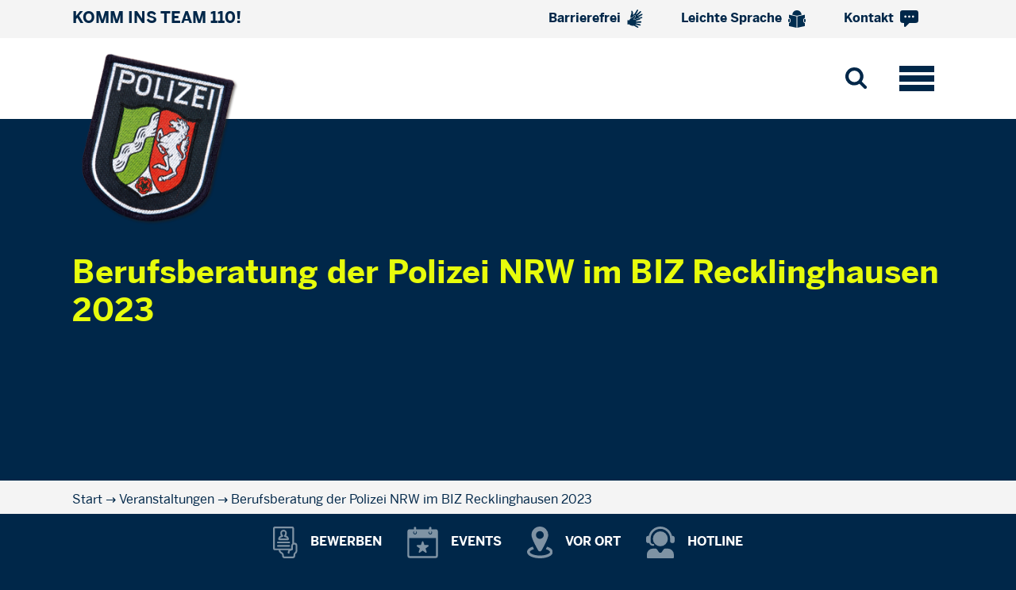

--- FILE ---
content_type: text/html; charset=UTF-8
request_url: https://www.genau-mein-fall.de/veranstaltungen/berufsberatung-der-polizei-nrw-im-biz-recklinghausen-2023/
body_size: 120976
content:
<!doctype html>
<html lang="de">

<head>
    <meta charset="UTF-8">
    <meta name="viewport" content="width=device-width, initial-scale=1, shrink-to-fit=no">
	
    <link rel="preload" href="https://www.genau-mein-fall.de/wp-content/themes/gmf-theme/fonts/BentonSans-Regular.woff" as="font" type="font/woff" crossorigin>
    <link rel="preload" href="https://www.genau-mein-fall.de/wp-content/themes/gmf-theme/fonts/BentonSans-Regular.woff2" as="font" type="font/woff2" crossorigin>
    <link rel="preload" href="https://www.genau-mein-fall.de/wp-content/themes/gmf-theme/fonts/BentonSans-Bold.woff" as="font" type="font/woff" crossorigin>
    <link rel="preload" href="https://www.genau-mein-fall.de/wp-content/themes/gmf-theme/fonts/BentonSans-Bold.woff2" as="font" type="font/woff2" crossorigin>
    
    <meta name='robots' content='index, follow, max-image-preview:large, max-snippet:-1, max-video-preview:-1' />

	<!-- This site is optimized with the Yoast SEO plugin v26.7 - https://yoast.com/wordpress/plugins/seo/ -->
	<title>Berufsberatung der Polizei NRW im BIZ Recklinghausen 2023 | Genau Mein Fall</title>
	<link rel="canonical" href="https://www.genau-mein-fall.de/veranstaltungen/berufsberatung-der-polizei-nrw-im-biz-recklinghausen-2023/" />
	<meta property="og:locale" content="de_DE" />
	<meta property="og:type" content="article" />
	<meta property="og:title" content="Berufsberatung der Polizei NRW im BIZ Recklinghausen 2023 | Genau Mein Fall" />
	<meta property="og:description" content="Wir laden Dich gemeinsam mit dem BIZ zu einem Vortrag mit anschließender Fragerunde rund um den Polizeiberuf ein. Wir sprechen [&hellip;]" />
	<meta property="og:url" content="https://www.genau-mein-fall.de/veranstaltungen/berufsberatung-der-polizei-nrw-im-biz-recklinghausen-2023/" />
	<meta property="og:site_name" content="Genau Mein Fall" />
	<meta property="article:publisher" content="https://www.facebook.com/polizei.nrw.karriere" />
	<meta name="twitter:card" content="summary_large_image" />
	<meta name="twitter:site" content="@Polizei_NW_Jobs" />
	<meta name="twitter:label1" content="Geschätzte Lesezeit" />
	<meta name="twitter:data1" content="1 Minute" />
	<script type="application/ld+json" class="yoast-schema-graph">{"@context":"https://schema.org","@graph":[{"@type":"WebPage","@id":"https://www.genau-mein-fall.de/veranstaltungen/berufsberatung-der-polizei-nrw-im-biz-recklinghausen-2023/","url":"https://www.genau-mein-fall.de/veranstaltungen/berufsberatung-der-polizei-nrw-im-biz-recklinghausen-2023/","name":"Berufsberatung der Polizei NRW im BIZ Recklinghausen 2023 | Genau Mein Fall","isPartOf":{"@id":"https://www.genau-mein-fall.de/#website"},"datePublished":"2023-01-30T15:05:18+00:00","breadcrumb":{"@id":"https://www.genau-mein-fall.de/veranstaltungen/berufsberatung-der-polizei-nrw-im-biz-recklinghausen-2023/#breadcrumb"},"inLanguage":"de","potentialAction":[{"@type":"ReadAction","target":["https://www.genau-mein-fall.de/veranstaltungen/berufsberatung-der-polizei-nrw-im-biz-recklinghausen-2023/"]}]},{"@type":"BreadcrumbList","@id":"https://www.genau-mein-fall.de/veranstaltungen/berufsberatung-der-polizei-nrw-im-biz-recklinghausen-2023/#breadcrumb","itemListElement":[{"@type":"ListItem","position":1,"name":"Start","item":"https://www.genau-mein-fall.de/"},{"@type":"ListItem","position":2,"name":"Veranstaltungen","item":"https://www.genau-mein-fall.de/veranstaltungen/"},{"@type":"ListItem","position":3,"name":"Berufsberatung der Polizei NRW im BIZ Recklinghausen 2023"}]},{"@type":"WebSite","@id":"https://www.genau-mein-fall.de/#website","url":"https://www.genau-mein-fall.de/","name":"Genau Mein Fall","description":"Deine Bewerbung für die Polizei NRW","publisher":{"@id":"https://www.genau-mein-fall.de/#organization"},"potentialAction":[{"@type":"SearchAction","target":{"@type":"EntryPoint","urlTemplate":"https://www.genau-mein-fall.de/?s={search_term_string}"},"query-input":{"@type":"PropertyValueSpecification","valueRequired":true,"valueName":"search_term_string"}}],"inLanguage":"de"},{"@type":"Organization","@id":"https://www.genau-mein-fall.de/#organization","name":"Landesamt für Ausbildung, Fortbildung und Personalangelegenheiten der Polizei NRW (LAFP NRW)","url":"https://www.genau-mein-fall.de/","logo":{"@type":"ImageObject","inLanguage":"de","@id":"https://www.genau-mein-fall.de/#/schema/logo/image/","url":"https://www.genau-mein-fall.de/wp-content/uploads/2022/09/patch.png","contentUrl":"https://www.genau-mein-fall.de/wp-content/uploads/2022/09/patch.png","width":342,"height":380,"caption":"Landesamt für Ausbildung, Fortbildung und Personalangelegenheiten der Polizei NRW (LAFP NRW)"},"image":{"@id":"https://www.genau-mein-fall.de/#/schema/logo/image/"},"sameAs":["https://www.facebook.com/polizei.nrw.karriere","https://x.com/Polizei_NW_Jobs","https://www.instagram.com/polizei.nrw.karriere/","https://www.youtube.com/channel/UCNPXRB89pOpGpW0S8O3wiwQ"]}]}</script>
	<!-- / Yoast SEO plugin. -->


<link rel="alternate" type="application/rss+xml" title="Genau Mein Fall &raquo; Feed" href="https://www.genau-mein-fall.de/feed/" />
<link rel="alternate" type="application/rss+xml" title="Genau Mein Fall &raquo; Kommentar-Feed" href="https://www.genau-mein-fall.de/comments/feed/" />
<style id='wp-img-auto-sizes-contain-inline-css' type='text/css'>
img:is([sizes=auto i],[sizes^="auto," i]){contain-intrinsic-size:3000px 1500px}
/*# sourceURL=wp-img-auto-sizes-contain-inline-css */
</style>
<link rel='stylesheet' id='cf7ic_style-css' href='https://www.genau-mein-fall.de/wp-content/plugins/contact-form-7-image-captcha/css/cf7ic-style.css?ver=3.3.7' type='text/css' media='all' />
<style id='classic-theme-styles-inline-css' type='text/css'>
/*! This file is auto-generated */
.wp-block-button__link{color:#fff;background-color:#32373c;border-radius:9999px;box-shadow:none;text-decoration:none;padding:calc(.667em + 2px) calc(1.333em + 2px);font-size:1.125em}.wp-block-file__button{background:#32373c;color:#fff;text-decoration:none}
/*# sourceURL=/wp-includes/css/classic-themes.min.css */
</style>
<link rel='stylesheet' id='lightbox-css' href='https://www.genau-mein-fall.de/wp-content/themes/gmf-theme/css/lightbox.min.css' type='text/css' media='all' />
<link rel='stylesheet' id='core-styles-css' href='https://www.genau-mein-fall.de/wp-content/themes/gmf-theme/css/styles.css' type='text/css' media='all' />
<link rel='stylesheet' id='borlabs-cookie-custom-css' href='https://www.genau-mein-fall.de/wp-content/cache/borlabs-cookie/1/borlabs-cookie-1-de.css?ver=3.1.7-15' type='text/css' media='all' />
<script type="text/javascript" src="https://www.genau-mein-fall.de/wp-includes/js/jquery/jquery.min.js?ver=3.7.1" id="jquery-core-js"></script>
<script type="text/javascript" src="https://www.genau-mein-fall.de/wp-includes/js/jquery/jquery-migrate.min.js?ver=3.4.1" id="jquery-migrate-js"></script>
<script data-no-optimize="1" data-no-minify="1" data-cfasync="false" type="text/javascript" src="https://www.genau-mein-fall.de/wp-content/cache/borlabs-cookie/1/borlabs-cookie-config-de.json.js?ver=3.1.7-33" id="borlabs-cookie-config-js"></script>
<script data-no-optimize="1" data-no-minify="1" data-cfasync="false" data-borlabs-cookie-script-blocker-ignore>
	if ('{{ iab-tcf-enabled }}' === '1' && '1' === '1') {
		window['gtag_enable_tcf_support'] = true;
	}
	window.dataLayer = window.dataLayer || [];
	if (typeof gtag !== 'function') { function gtag(){dataLayer.push(arguments);} }
	gtag('set', 'developer_id.dYjRjMm', true);
	if ('1' === '1') {
		gtag('consent', 'default', {
			'ad_storage': 'denied',
			'ad_user_data': 'denied',
			'ad_personalization': 'denied',
			'analytics_storage': 'denied',
			'functionality_storage': 'denied',
			'personalization_storage': 'denied',
			'security_storage': 'denied',
			'wait_for_update': 500,
		});
		gtag('set', 'ads_data_redaction', true);
	}
	
	if('0' === '1') {
		var url = new URL(window.location.href);
				
		if ((url.searchParams.has('gtm_debug') && url.searchParams.get('gtm_debug') !== '') || document.cookie.indexOf('__TAG_ASSISTANT=') !== -1 || document.documentElement.hasAttribute('data-tag-assistant-present')) {
			(function(w,d,s,l,i){w[l]=w[l]||[];w[l].push({"gtm.start":
new Date().getTime(),event:"gtm.js"});var f=d.getElementsByTagName(s)[0],
j=d.createElement(s),dl=l!="dataLayer"?"&l="+l:"";j.async=true;j.src=
"https://www.googletagmanager.com/gtm.js?id="+i+dl;f.parentNode.insertBefore(j,f);
})(window,document,"script","dataLayer","GTM-P7639LF6");
		} else {
			(function(w,d,s,l,i){w[l]=w[l]||[];w[l].push({"gtm.start":
new Date().getTime(),event:"gtm.js"});var f=d.getElementsByTagName(s)[0],
j=d.createElement(s),dl=l!="dataLayer"?"&l="+l:"";j.async=true;j.src=
"{{ upload-dir }}/"+i+'.js?ver={{ gtm-local-cache-version }}';f.parentNode.insertBefore(j,f);
})(window,document,"script","dataLayer","GTM-P7639LF6");
		}
  	}
  	
	(function () {
		var serviceGroupActive = function (serviceGroup) {
			if (typeof(BorlabsCookie.ServiceGroups.serviceGroups[serviceGroup]) === 'undefined') {
				return false;
			}

			if (typeof(BorlabsCookie.Cookie.getPluginCookie().consents[serviceGroup]) === 'undefined') {
				return false;
			}
			var consents = BorlabsCookie.Cookie.getPluginCookie().consents[serviceGroup];
			for (var service of BorlabsCookie.ServiceGroups.serviceGroups[serviceGroup].serviceIds) {
				if (!consents.includes(service)) {
					return false;
				}
			}
			return true;
		};
		var borlabsCookieConsentChangeHandler = function () {
			window.dataLayer = window.dataLayer || [];
			if (typeof gtag !== 'function') { function gtag(){dataLayer.push(arguments);} }
			
			if ('1' === '1') {
				if ('{{ iab-tcf-enabled }}' === '1') {
					gtag('consent', 'update', {
						'analytics_storage': serviceGroupActive('statistics') === true ? 'granted' : 'denied',
						'functionality_storage': serviceGroupActive('statistics') === true ? 'granted' : 'denied',
						'personalization_storage': serviceGroupActive('marketing') === true ? 'granted' : 'denied',
						'security_storage': serviceGroupActive('statistics') === true ? 'granted' : 'denied',
					});
				} else {
					gtag('consent', 'update', {
						'ad_storage': serviceGroupActive('marketing') === true ? 'granted' : 'denied',
						'ad_user_data': serviceGroupActive('marketing') === true ? 'granted' : 'denied',
						'ad_personalization': serviceGroupActive('marketing') === true ? 'granted' : 'denied',
						'analytics_storage': serviceGroupActive('statistics') === true ? 'granted' : 'denied',
						'functionality_storage': serviceGroupActive('statistics') === true ? 'granted' : 'denied',
						'personalization_storage': serviceGroupActive('marketing') === true ? 'granted' : 'denied',
						'security_storage': serviceGroupActive('statistics') === true ? 'granted' : 'denied',
					});
				}
			}
			
			var consents = BorlabsCookie.Cookie.getPluginCookie().consents;
			for (var serviceGroup in consents) {
				for (var service of consents[serviceGroup]) {
					if (!window.BorlabsCookieGtmPackageSentEvents.includes(service) && service !== 'borlabs-cookie') {
						window.dataLayer.push({
							event: 'borlabs-cookie-opt-in-'+service,
						});
						window.BorlabsCookieGtmPackageSentEvents.push(service);
					}
				}
			}
		  	var afterConsentsEvent = document.createEvent('Event');
		    afterConsentsEvent.initEvent('borlabs-cookie-google-tag-manager-after-consents', true, true);
		  	document.dispatchEvent(afterConsentsEvent);
		};
		window.BorlabsCookieGtmPackageSentEvents = [];
		document.addEventListener('borlabs-cookie-consent-saved', borlabsCookieConsentChangeHandler);
		document.addEventListener('borlabs-cookie-handle-unblock', borlabsCookieConsentChangeHandler);
	})();
</script><link rel="icon" href="https://www.genau-mein-fall.de/wp-content/uploads/2022/12/cropped-patch-polizei-nrw-fav-32x32.png" sizes="32x32" />
<link rel="icon" href="https://www.genau-mein-fall.de/wp-content/uploads/2022/12/cropped-patch-polizei-nrw-fav-192x192.png" sizes="192x192" />
<link rel="apple-touch-icon" href="https://www.genau-mein-fall.de/wp-content/uploads/2022/12/cropped-patch-polizei-nrw-fav-180x180.png" />
<meta name="msapplication-TileImage" content="https://www.genau-mein-fall.de/wp-content/uploads/2022/12/cropped-patch-polizei-nrw-fav-270x270.png" />

    <style>
        .teaser-box.bg-secondary:hover .teaser-box-title {
            color: #002749 !important;
        }

        .teaser-box.bg-cyan {
            color: #ffffff;
        }

        .teaser-box.bg-cyan .text-secondary {
            color: #ffffff !important;
        }
    </style>
</head>

<body class="wp-singular veranstaltungen-template-default single single-veranstaltungen postid-1061 wp-theme-gmf-theme bg-primary" 
	  >

        
    <!-- As a heading -->
    <nav class="navbar bg-light" id="service-nav">
    <div class="container-lg">
      <span class="navbar-brand mb-0 h2 text-uppercase d-none d-lg-block">KOMM INS TEAM 110!</span>

      
      <ul class="nav align-items-center justify-content-lg-end ">

      			    <li class="nav-item me-2 me-lg-3">
	    <a class="nav-link text-primary " href="https://www.genau-mein-fall.de/barrierefrei/" target="_self" >Barrierefrei        	<svg class="ms-1" xmlns="http://www.w3.org/2000/svg" width="20px" height="23px" viewBox="0 0 339.403 412.092"><g transform="translate(-31.78 -18.927)"><path d="M1165.7,925.57l-.433.158Z" transform="translate(-852.328 -681.749)" fill="none"/><path d="M1155.3,928.838l-.908.331Z" transform="translate(-844.145 -684.207)" fill="none"/><path d="M1162.669,926.748l-.369.134Z" transform="translate(-850.093 -682.635)" fill="none"/><path d="M1170.878,923.959l-.044.023Z" transform="translate(-856.51 -680.538)" fill="none"/><path d="M953.5,1002.926l-.172.062Z" transform="translate(-692.953 -739.917)" fill="none"/><path d="M1171.228,923.759l-.053.028Z" transform="translate(-856.767 -680.388)" fill="none"/><path d="M1123.494,941.088l-.3.111Z" transform="translate(-820.684 -693.418)" fill="none"/><path d="M1111.977,945.414l-.183.067Z" transform="translate(-812.115 -696.671)" fill="none"/><path d="M1150.734,931.047l-.415.151Z" transform="translate(-841.084 -685.868)" fill="none"/><path d="M1131.44,938.209l-.293.107Z" transform="translate(-826.668 -691.253)" fill="none"/><path d="M1128.773,939.386l-.106.039Z" transform="translate(-824.803 -692.138)" fill="none"/><path d="M1169.228,924.267a2.361,2.361,0,0,0,.249-.107l.072-.036a3.344,3.344,0,0,1-.377.164Z" transform="translate(-855.261 -680.662)" fill="none"/><path d="M1175.961,920.862l-.083.055Z" transform="translate(-860.303 -678.209)" fill="none"/><path d="M1176.682,920.37l-.087.059Z" transform="translate(-860.842 -677.839)" fill="none"/><path d="M1171.571,923.532l-.078.042Z" transform="translate(-857.006 -680.217)" fill="none"/><path d="M1178.2,919.309l-.088.063Z" transform="translate(-861.98 -677.042)" fill="none"/><path d="M1177.425,919.857l-.088.061Z" transform="translate(-861.4 -677.454)" fill="none"/><path d="M1175.273,921.311l-.083.054Z" transform="translate(-859.786 -678.547)" fill="none"/><path d="M1172.325,923.156l-.052.03Z" transform="translate(-857.592 -679.934)" fill="none"/><path d="M1172.839,922.846l-.06.035Z" transform="translate(-857.973 -679.701)" fill="none"/><path d="M1174.614,921.747l-.075.047Z" transform="translate(-859.296 -678.875)" fill="none"/><path d="M1173.406,922.483l-.076.045Z" transform="translate(-858.387 -679.428)" fill="none"/><path d="M1173.988,922.127l-.079.048Z" transform="translate(-858.823 -679.161)" fill="none"/><path d="M1036.615,971.58l-1.3.47Z" transform="translate(-754.611 -716.347)" fill="none"/><path d="M996.675,987.127l-.33.12Z" transform="translate(-725.303 -728.037)" fill="none"/><path d="M992.889,988.309l-.5.182Z" transform="translate(-722.327 -728.926)" fill="none"/><path d="M989.1,989.845l-.355.128Z" transform="translate(-719.586 -730.081)" fill="none"/><path d="M984.623,991.223l-.575.208Z" transform="translate(-716.057 -731.117)" fill="none"/><path d="M1008.555,982.707l-.434.157Z" transform="translate(-734.158 -724.714)" fill="none"/><path d="M1004.9,984.352l-.143.052Z" transform="translate(-731.627 -725.95)" fill="none"/><path d="M981.4,992.379l-.585.212Z" transform="translate(-713.626 -731.986)" fill="none"/><path d="M965.044,998.587l-.322.116Z" transform="translate(-701.525 -736.654)" fill="none"/><path d="M961.475,999.86l-.337.122Z" transform="translate(-698.83 -737.612)" fill="none"/><path d="M1099.775,949.822l-.212.077Z" transform="translate(-802.918 -699.986)" fill="none"/><path d="M1012.666,981.522l-.156.057Z" transform="translate(-737.459 -723.822)" fill="none"/><path d="M976.945,994.156l-.436.158Z" transform="translate(-710.388 -733.323)" fill="none"/><path d="M973.223,995.388l-.541.2Z" transform="translate(-707.51 -734.249)" fill="none"/><path d="M1065.018,962.069l-.565.205Z" transform="translate(-776.517 -709.195)" fill="none"/><path d="M1069.4,960.358l-.672.244Z" transform="translate(-779.733 -707.908)" fill="none"/><path d="M1072.141,959.409l-.63.229Z" transform="translate(-781.824 -707.195)" fill="none"/><path d="M1093.024,952.1l-.37.135Z" transform="translate(-797.723 -701.701)" fill="none"/><path d="M1096.433,951l-.248.09Z" transform="translate(-800.378 -700.87)" fill="none"/><path d="M1032.115,974.526l-.1.037Z" transform="translate(-752.124 -718.562)" fill="none"/><path d="M1062.145,962.971l-.694.252Z" transform="translate(-774.26 -709.873)" fill="none"/><path d="M1178.989,918.717l-.094.069Z" transform="translate(-862.572 -676.596)" fill="none"/><path d="M1024.314,977.328l-.128.046Z" transform="translate(-746.239 -720.669)" fill="none"/><path d="M1044.74,968.619l-1.306.474Z" transform="translate(-760.712 -714.12)" fill="none"/><path d="M1054.794,966.242l-.148.054Z" transform="translate(-769.143 -712.333)" fill="none"/><path d="M1102.844,948.7l-.221.081Z" transform="translate(-805.219 -699.138)" fill="none"/><path d="M1203,880.46c-.009.07-.02.139-.03.209C1202.979,880.6,1202.99,880.53,1203,880.46Z" transform="translate(-880.674 -647.829)" fill="none"/><path d="M1203.549,873.166c0,.075,0,.149,0,.224C1203.547,873.315,1203.549,873.241,1203.549,873.166Z" transform="translate(-881.108 -642.344)" fill="none"/><path d="M1203.223,878.693c-.007.071-.015.141-.024.212C1203.207,878.834,1203.216,878.764,1203.223,878.693Z" transform="translate(-880.847 -646.5)" fill="none"/><path d="M1203.39,876.887c0,.073-.011.145-.017.217C1203.379,877.032,1203.385,876.96,1203.39,876.887Z" transform="translate(-880.978 -645.142)" fill="none"/><path d="M1203.5,875.046c0,.074-.006.147-.01.221C1203.494,875.193,1203.5,875.12,1203.5,875.046Z" transform="translate(-881.066 -643.758)" fill="none"/><path d="M1202.723,882.188c-.011.069-.024.137-.036.2C1202.7,882.325,1202.712,882.257,1202.723,882.188Z" transform="translate(-880.462 -649.128)" fill="none"/><path d="M1200.618,890.278c-.021.062-.042.122-.064.183C1200.576,890.4,1200.6,890.34,1200.618,890.278Z" transform="translate(-878.858 -655.212)" fill="none"/><path d="M1200.068,891.787c-.022.06-.045.119-.068.178C1200.023,891.906,1200.046,891.847,1200.068,891.787Z" transform="translate(-878.442 -656.346)" fill="none"/><path d="M1202.395,883.879c-.014.068-.028.134-.043.2C1202.367,884.013,1202.381,883.947,1202.395,883.879Z" transform="translate(-880.21 -650.4)" fill="none"/><path d="M1201.6,887.154c-.017.064-.036.128-.054.191C1201.56,887.282,1201.578,887.218,1201.6,887.154Z" transform="translate(-879.601 -652.863)" fill="none"/><path d="M1202.019,885.535c-.015.066-.032.131-.048.2C1201.987,885.666,1202,885.6,1202.019,885.535Z" transform="translate(-879.924 -651.645)" fill="none"/><path d="M1201.128,888.734c-.019.063-.039.125-.059.187C1201.089,888.859,1201.109,888.8,1201.128,888.734Z" transform="translate(-879.245 -654.051)" fill="none"/><path d="M1200.7,854.505c.023.079.044.157.066.236C1200.747,854.662,1200.726,854.584,1200.7,854.505Z" transform="translate(-878.97 -628.312)" fill="none"/><path d="M1201.321,856.732c.022.084.041.166.062.249C1201.362,856.9,1201.343,856.816,1201.321,856.732Z" transform="translate(-879.435 -629.987)" fill="none"/><path d="M1179.8,918.1l-.1.074Z" transform="translate(-863.18 -676.131)" fill="none"/><path d="M1200,852.232c.025.076.047.152.071.228C1200.046,852.384,1200.024,852.308,1200,852.232Z" transform="translate(-878.441 -626.603)" fill="none"/><path d="M1201.86,858.922c.019.083.036.164.053.246C1201.9,859.086,1201.879,859,1201.86,858.922Z" transform="translate(-879.84 -631.634)" fill="none"/><path d="M1199.212,849.922c.025.071.048.141.072.212C1199.26,850.063,1199.237,849.993,1199.212,849.922Z" transform="translate(-877.849 -624.866)" fill="none"/><path d="M1203.42,869.29c.005.078.009.155.013.233C1203.429,869.445,1203.426,869.368,1203.42,869.29Z" transform="translate(-881.013 -639.43)" fill="none"/><path d="M1203.252,867.293c.008.079.014.158.021.236C1203.266,867.451,1203.26,867.372,1203.252,867.293Z" transform="translate(-880.887 -637.928)" fill="none"/><path d="M1202.321,861.075c.016.081.03.161.044.242C1202.351,861.236,1202.337,861.156,1202.321,861.075Z" transform="translate(-880.187 -633.253)" fill="none"/><path d="M1202.7,863.188c.013.081.024.161.036.24C1202.729,863.348,1202.718,863.269,1202.7,863.188Z" transform="translate(-880.476 -634.841)" fill="none"/><path d="M1203.014,865.26c.011.08.019.16.029.239C1203.033,865.42,1203.025,865.34,1203.014,865.26Z" transform="translate(-880.708 -636.399)" fill="none"/><path d="M1203.521,871.245c0,.077,0,.153.005.229C1203.525,871.4,1203.524,871.322,1203.521,871.245Z" transform="translate(-881.089 -640.9)" fill="none"/><path d="M1189.408,909.15l-.107.121Z" transform="translate(-870.397 -669.402)" fill="none"/><path d="M1199.481,893.258l-.073.174Z" transform="translate(-877.996 -657.452)" fill="none"/><path d="M1187.637,911.082l-.106.11Z" transform="translate(-869.066 -670.855)" fill="none"/><path d="M1184.966,913.713l-.107.1Z" transform="translate(-867.056 -672.834)" fill="none"/><path d="M1188.526,910.13l-.107.116Z" transform="translate(-869.733 -670.139)" fill="none"/><path d="M1186.745,911.99l-.108.107Z" transform="translate(-868.393 -671.538)" fill="none"/><path d="M1181.477,916.761l-.1.084Z" transform="translate(-864.435 -675.125)" fill="none"/><path d="M1180.631,917.448l-.1.079Z" transform="translate(-863.802 -675.642)" fill="none"/><path d="M1183.2,915.3l-.105.092Z" transform="translate(-865.732 -674.031)" fill="none"/><path d="M1182.334,916.047l-.106.089Z" transform="translate(-865.078 -674.589)" fill="none"/><path d="M1184.081,914.528l-.105.095Z" transform="translate(-866.392 -673.446)" fill="none"/><path d="M1185.854,912.866l-.109.1Z" transform="translate(-867.723 -672.197)" fill="none"/><path d="M1196.053,900.075l-.091.153Z" transform="translate(-875.405 -662.578)" fill="none"/><path d="M1196.8,898.782c-.029.053-.058.105-.088.157C1196.738,898.887,1196.767,898.835,1196.8,898.782Z" transform="translate(-875.966 -661.606)" fill="none"/><path d="M1197.512,897.453c-.028.055-.057.109-.085.163C1197.456,897.562,1197.484,897.508,1197.512,897.453Z" transform="translate(-876.507 -660.607)" fill="none"/><path d="M1198.856,894.692c-.025.057-.051.114-.077.171C1198.805,894.806,1198.831,894.749,1198.856,894.692Z" transform="translate(-877.524 -658.531)" fill="none"/><path d="M1198.2,896.091l-.081.166Z" transform="translate(-877.027 -659.583)" fill="none"/><path d="M1195.285,901.333l-.093.148Z" transform="translate(-874.826 -663.524)" fill="none"/><path d="M1190.286,908.137l-.106.124Z" transform="translate(-871.058 -668.641)" fill="none"/><path d="M1191.154,907.091l-.1.128Z" transform="translate(-871.712 -667.854)" fill="none"/><path d="M1192.013,906.006l-.1.133Z" transform="translate(-872.358 -667.038)" fill="none"/><path d="M1192.855,904.888l-.1.137Z" transform="translate(-872.992 -666.198)" fill="none"/><path d="M1194.494,902.555l-.1.144Z" transform="translate(-874.229 -664.443)" fill="none"/><path d="M1193.682,903.738l-.1.141Z" transform="translate(-873.616 -665.333)" fill="none"/><path d="M811.6,1053.459l-.31.105Z" transform="translate(-586.15 -777.915)" fill="none"/><path d="M887.145,1026.49l-.49.176Z" transform="translate(-642.822 -757.636)" fill="none"/><path d="M890.345,1025.588l-.262.094Z" transform="translate(-645.4 -756.958)" fill="none"/><path d="M880.327,1029.232l-.217.078Z" transform="translate(-637.901 -759.698)" fill="none"/><path d="M810.1,1054.138l-.146.049Z" transform="translate(-585.146 -778.426)" fill="none"/><path d="M814.374,1052.71l-.115.039Z" transform="translate(-588.384 -777.352)" fill="none"/><path d="M812.932,1053.091l-.224.077Z" transform="translate(-587.218 -777.639)" fill="none"/><path d="M870.521,1032.71l-.249.089Z" transform="translate(-630.503 -762.313)" fill="none"/><path d="M805.856,1055.362l-.34.111Z" transform="translate(-581.81 -779.346)" fill="none"/><path d="M908.058,1019.013l-.451.162Z" transform="translate(-658.577 -752.014)" fill="none"/><path d="M904.579,1020.51l-.227.082Z" transform="translate(-656.13 -753.139)" fill="none"/><path d="M895.084,1022.7l-1.354.486Z" transform="translate(-648.142 -754.784)" fill="none"/><path d="M867.458,1033.888l-.173.062Z" transform="translate(-628.257 -763.199)" fill="none"/><path d="M900.933,1021.668l-.368.132Z" transform="translate(-653.282 -754.01)" fill="none"/><path d="M823.506,1049.29l-.35.122Z" transform="translate(-595.074 -774.781)" fill="none"/><path d="M841.71,1042.935l-.29.1Z" transform="translate(-608.808 -770.002)" fill="none"/><path d="M839.222,1043.87l-.24.085Z" transform="translate(-606.975 -770.705)" fill="none"/><path d="M864.274,1035.166l-.045.016Z" transform="translate(-625.959 -764.16)" fill="none"/><path d="M847.012,1041.137l-.212.075Z" transform="translate(-612.853 -768.65)" fill="none"/><path d="M827.453,1048.118l-.15.053Z" transform="translate(-598.193 -773.899)" fill="none"/><path d="M831.869,1046.642l-.077.027Z" transform="translate(-601.568 -772.789)" fill="none"/><path d="M835.071,1044.568l-.959.339Z" transform="translate(-603.313 -771.23)" fill="none"/><path d="M829.56,1047.524l-.013,0Z" transform="translate(-599.88 -773.453)" fill="none"/><path d="M825.45,1048.652l-.308.108Z" transform="translate(-596.568 -774.301)" fill="none"/><path d="M819.468,1050.945l-.117.041Z" transform="translate(-592.213 -776.025)" fill="none"/><path d="M861.327,1035.966l-.278.1Z" transform="translate(-623.568 -764.762)" fill="none"/><path d="M815.952,1052.211l-.071.025Z" transform="translate(-589.604 -776.977)" fill="none"/><path d="M911.843,1017.922l-.2.073Z" transform="translate(-661.61 -751.193)" fill="none"/><path d="M849.787,1040.083l-.275.1Z" transform="translate(-614.893 -767.857)" fill="none"/><path d="M852.587,1039.072l-.287.1Z" transform="translate(-616.988 -767.097)" fill="none"/><path d="M855.346,1038.233l-.155.055Z" transform="translate(-619.163 -766.466)" fill="none"/><path d="M883.67,1027.983l-.263.094Z" transform="translate(-640.38 -758.759)" fill="none"/><path d="M937.99,1008.433l-.258.093Z" transform="translate(-681.229 -744.058)" fill="none"/><path d="M915.294,1016.526l-.343.123Z" transform="translate(-664.099 -750.144)" fill="none"/><path d="M942.046,1006.874l-.344.125Z" transform="translate(-684.215 -742.886)" fill="none"/><path d="M945.616,1005.436l-.48.173Z" transform="translate(-686.797 -741.805)" fill="none"/><path d="M930.489,1011.125l-.272.1Z" transform="translate(-675.579 -746.082)" fill="none"/><path d="M922.826,1013.928l-.236.085Z" transform="translate(-669.844 -748.19)" fill="none"/><path d="M949.643,1004.272l-.215.078Z" transform="translate(-690.024 -740.929)" fill="none"/><path d="M934.193,1009.571l-.47.17Z" transform="translate(-678.215 -744.914)" fill="none"/><path d="M688.494,929.561l.215.012Z" transform="translate(-493.815 -684.75)" fill="#040506"/><path d="M713.034,553.015c.079.059.156.121.233.182C713.189,553.136,713.113,553.074,713.034,553.015Z" transform="translate(-512.268 -401.607)" fill="#040506"/><path d="M617.472,920.167l.185.031Z" transform="translate(-440.41 -677.687)" fill="#040506"/><path d="M615.884,919.9l.16.028Z" transform="translate(-439.216 -677.482)" fill="#040506"/><path d="M694.565,929.821l.266.005Z" transform="translate(-498.38 -684.946)" fill="#040506"/><path d="M708.857,550.252c.084.049.166.1.249.152C709.023,550.353,708.941,550.3,708.857,550.252Z" transform="translate(-509.127 -399.53)" fill="#040506"/><path d="M620.741,920.72l.215.036Z" transform="translate(-442.869 -678.102)" fill="#040506"/><path d="M695.967,929.847l.336,0Z" transform="translate(-499.435 -684.965)" fill="#040506"/><path d="M622.46,921.008l.235.039Z" transform="translate(-444.161 -678.319)" fill="#040506"/><path d="M710.985,551.571c.082.054.161.112.241.168C711.146,551.683,711.067,551.625,710.985,551.571Z" transform="translate(-510.727 -400.521)" fill="#040506"/><path d="M624.194,921.3l.247.041Z" transform="translate(-445.465 -678.536)" fill="#040506"/><path d="M619.012,920.428l.234.04Z" transform="translate(-441.568 -677.883)" fill="#040506"/><path d="M680.017,928.916l.227.02Z" transform="translate(-487.441 -684.265)" fill="#040506"/><path d="M678.223,928.75l.226.021Z" transform="translate(-486.092 -684.141)" fill="#040506"/><path d="M681.777,929.071l.23.019Z" transform="translate(-488.764 -684.382)" fill="#040506"/><path d="M607.266,918.392l.069.012Z" transform="translate(-432.736 -676.352)" fill="#040506"/><path d="M718.694,557.961c.07.071.139.143.208.215C718.833,558.1,718.764,558.032,718.694,557.961Z" transform="translate(-516.524 -405.326)" fill="#040506"/><path d="M608.453,918.6l.13.023Z" transform="translate(-433.629 -676.51)" fill="#040506"/><path d="M685.2,929.342l.221.015Z" transform="translate(-491.341 -684.586)" fill="#040506"/><path d="M690.076,929.648l.23.011Z" transform="translate(-495.005 -684.816)" fill="#040506"/><path d="M686.874,929.459l.211.013Z" transform="translate(-492.597 -684.674)" fill="#040506"/><path d="M720.423,559.775c.067.074.133.149.2.223C720.556,559.924,720.49,559.849,720.423,559.775Z" transform="translate(-517.824 -406.69)" fill="#040506"/><path d="M614.323,919.627l.155.027Z" transform="translate(-438.043 -677.281)" fill="#040506"/><path d="M605.966,918.16l.061.011Z" transform="translate(-431.758 -676.177)" fill="#040506"/><path d="M612.893,919.379l.1.018Z" transform="translate(-436.967 -677.094)" fill="#040506"/><path d="M693.119,929.779l.216.006Z" transform="translate(-497.293 -684.914)" fill="#040506"/><path d="M609.8,918.838l.153.027Z" transform="translate(-434.638 -676.687)" fill="#040506"/><path d="M683.506,929.213l.228.017Z" transform="translate(-490.065 -684.489)" fill="#040506"/><path d="M715,554.569c.076.064.15.129.225.194C715.151,554.7,715.077,554.633,715,554.569Z" transform="translate(-513.747 -402.776)" fill="#040506"/><path d="M716.887,556.222c.073.067.145.137.217.206C717.032,556.359,716.96,556.289,716.887,556.222Z" transform="translate(-515.165 -404.019)" fill="#040506"/><path d="M691.612,929.721l.219.008Z" transform="translate(-496.16 -684.871)" fill="#040506"/><path d="M611.193,919.083l.167.029Z" transform="translate(-435.689 -676.872)" fill="#040506"/><path d="M664.98,927.292l.261.032Z" transform="translate(-476.134 -683.044)" fill="#040506"/><path d="M696.979,545.936c.087.014.171.035.257.052C697.15,545.971,697.066,545.95,696.979,545.936Z" transform="translate(-500.196 -396.284)" fill="#040506"/><path d="M645.126,924.586l.261.038Z" transform="translate(-461.205 -681.01)" fill="#040506"/><path d="M647.139,924.882l.254.037Z" transform="translate(-462.718 -681.232)" fill="#040506"/><path d="M663.06,927.053l.246.031Z" transform="translate(-474.69 -682.865)" fill="#040506"/><path d="M643.161,924.294l.263.039Z" transform="translate(-459.727 -680.79)" fill="#040506"/><path d="M641.177,923.995l.262.039Z" transform="translate(-458.235 -680.565)" fill="#040506"/><path d="M666.936,927.529l.256.03Z" transform="translate(-477.605 -683.223)" fill="#040506"/><path d="M571.689,906.525l-6.774-2.893,6.773,2.892Z" transform="translate(-400.89 -665.254)" fill="#040506"/><path d="M657.12,926.281l.247.033Z" transform="translate(-470.224 -682.284)" fill="#040506"/><path d="M699.52,546.454c.09.022.177.05.266.075C699.7,546.5,699.61,546.476,699.52,546.454Z" transform="translate(-502.106 -396.674)" fill="#040506"/><path d="M659.084,926.542l.262.034Z" transform="translate(-471.7 -682.48)" fill="#040506"/><path d="M653.129,925.735l.249.035Z" transform="translate(-467.223 -681.873)" fill="#040506"/><path d="M694.354,545.616c.075.006.148.019.222.027C694.5,545.635,694.429,545.622,694.354,545.616Z" transform="translate(-498.222 -396.043)" fill="#040506"/><path d="M649.134,925.17l.256.037Z" transform="translate(-464.219 -681.449)" fill="#040506"/><path d="M626.006,921.595l.238.039Z" transform="translate(-446.828 -678.76)" fill="#040506"/><path d="M661.056,926.8l.253.032Z" transform="translate(-473.183 -682.673)" fill="#040506"/><path d="M651.1,925.451l.263.037Z" transform="translate(-465.696 -681.66)" fill="#040506"/><path d="M655.118,926.01l.247.034Z" transform="translate(-468.718 -682.08)" fill="#040506"/><path d="M629.659,922.19l.251.04Z" transform="translate(-449.574 -679.208)" fill="#040506"/><path d="M674.551,928.383l.241.025Z" transform="translate(-483.331 -683.865)" fill="#040506"/><path d="M553.434,188.449c-4.8.524-63.413,10.433-75.669,12.508a2.5,2.5,0,0,1-2.085-4.336,11,11,0,0,1,1.526-1.107c5.409-3.351,78.867-43.654,81.341-45.011.045-.025.087-.049.13-.077,1.385-.877,24.03-15.435,16.916-26.127-7.344-11.022-17.068-7.558-25.13-3.437-7.716,3.927-78.248,39.014-84.483,42.116a2.494,2.494,0,0,1-.975.258c-2.157.12-9.789.148-3.391-6.121,7.246-7.11,69.741-66.019,72.041-68.187.04-.038.081-.074.124-.11,1.2-.993,20.274-17.066,7.228-29.125-12.9-11.924-23.816-.514-24.7.458-.041.045-.084.089-.128.13L441.508,130.3a2.5,2.5,0,0,1-1.394.657c-2.823.358-11.7.941-7.3-6.7,5.1-8.828,43.582-81.368,45.286-84.58a2.345,2.345,0,0,0,.114-.247c.538-1.37,4.52-12.665-7.587-18.772-12.9-6.508-20.592,7.446-20.592,7.446L401.6,107.034a57.731,57.731,0,0,1-9.557,11.9c-5.187,4.717-19.283,13.365-21.271,14.576a2.491,2.491,0,0,1-.492.23l-7.082,2.424a2.509,2.509,0,0,1-2.558-.575l-.03-.029a2.5,2.5,0,0,1-.682-2.45C373.762,82,347.01,53.222,344.125,50.306a2.49,2.49,0,0,0-.563-.425c-2.115-1.172-14.335-7.392-18.889,2.664-5.016,11,2.982,8.014,2.2,36.633-.8,28.635-10.68,47.28-13.825,54.435-3.164,7.171-9.929,31.576-6.767,48.016,1.409,7.428,2.445,13.231,3.158,17.365a2.5,2.5,0,0,0,3.849,1.658,89.877,89.877,0,0,1,11.456-6.584c.737-.332,1.555-.684,2.5-1.093a120.929,120.929,0,0,0,42.052-28.565c9.411-9.885,11.841-15.072,13.616-18.86,2.338-4.99,4.28-8.247,11.5-11.388a17.028,17.028,0,0,1,6.836-1.495h0c3.742,0,9.2,1.371,13.939,7.9a33.322,33.322,0,0,1,4.293,8.331,9.359,9.359,0,0,1,.5,2.607c.149,3.2.19,14.79-5.543,29.614A92.7,92.7,0,0,1,400.43,215.4a106.713,106.713,0,0,1-16.053,16.15,2.5,2.5,0,0,0,1.163,4.415c6.215,1.029,13.42,2.047,17.118,2.047h.08a51.106,51.106,0,0,0,13-2.118l.073-.023.073-.022L504.6,209.657a29.338,29.338,0,0,1,8.589-1.307,22.248,22.248,0,0,1,10.858,2.63,20.6,20.6,0,0,1,9.3,11.006c.042.109.081.219.122.328,7.278-1.623,12.313-2.744,12.313-2.744s30.918-6.121,27.641-19.766S558.812,187.875,553.434,188.449Z" transform="translate(-205.79)" fill="#002d4f"/><path d="M704.353,548.032c.089.036.175.078.262.117C704.528,548.11,704.442,548.068,704.353,548.032Z" transform="translate(-505.74 -397.86)" fill="#040506"/><path d="M631.56,922.495l.242.039Z" transform="translate(-451.004 -679.437)" fill="#040506"/><path d="M676.391,928.571l.239.024Z" transform="translate(-484.714 -684.006)" fill="#040506"/><path d="M706.646,549.068c.087.043.17.09.255.135C706.816,549.158,706.733,549.111,706.646,549.068Z" transform="translate(-507.465 -398.639)" fill="#040506"/><path d="M627.839,921.9l.245.04Z" transform="translate(-448.206 -678.986)" fill="#040506"/><path d="M633.5,922.8l.219.034Z" transform="translate(-452.465 -679.67)" fill="#040506"/><path d="M701.979,547.157c.09.029.176.064.265.1C702.155,547.221,702.069,547.186,701.979,547.157Z" transform="translate(-503.955 -397.202)" fill="#040506"/><path d="M637.3,923.4l.251.039Z" transform="translate(-455.322 -680.118)" fill="#040506"/><path d="M639.218,923.7l.264.04Z" transform="translate(-456.762 -680.34)" fill="#040506"/><path d="M668.872,927.757l.242.028Z" transform="translate(-479.061 -683.394)" fill="#040506"/><path d="M670.787,927.975l.251.028Z" transform="translate(-480.501 -683.558)" fill="#040506"/><path d="M635.406,923.1l.234.037Z" transform="translate(-453.896 -679.895)" fill="#040506"/><path d="M672.665,928.183l.249.027Z" transform="translate(-481.913 -683.714)" fill="#040506"/><path d="M604.575,917.912l.1.019Z" transform="translate(-430.713 -675.991)" fill="#040506"/><path d="M737.406,630.476c-.018.142-.037.287-.057.432C737.368,630.763,737.388,630.618,737.406,630.476Z" transform="translate(-530.552 -459.854)" fill="#040506"/><path d="M725.906,681.427q-.092.3-.187.6Q725.814,681.725,725.906,681.427Z" transform="translate(-521.807 -498.166)" fill="#040506"/><path d="M739.505,595.8c0,.041,0,.089,0,.135C739.508,595.885,739.506,595.837,739.505,595.8Z" transform="translate(-532.173 -433.776)" fill="#040506"/><path d="M724.3,686.357q-.1.3-.2.608Q724.206,686.66,724.3,686.357Z" transform="translate(-520.592 -501.874)" fill="#040506"/><path d="M738.907,592.45a2.465,2.465,0,0,0-.133-.691c-.015-.045-.034-.1-.053-.152a3.5,3.5,0,0,1,.194,1.021C738.912,592.564,738.91,592.5,738.907,592.45Z" transform="translate(-531.583 -430.626)" fill="#040506"/><path d="M722.585,691.37q-.106.308-.215.618Q722.479,691.678,722.585,691.37Z" transform="translate(-519.288 -505.643)" fill="#040506"/><path d="M727.394,676.593q-.085.292-.173.587Q727.309,676.885,727.394,676.593Z" transform="translate(-522.936 -494.531)" fill="#040506"/><path d="M720.741,696.462q-.113.313-.23.629Q720.628,696.775,720.741,696.462Z" transform="translate(-517.89 -509.472)" fill="#040506"/><path d="M730.043,667.2q-.072.28-.147.563Q729.971,667.484,730.043,667.2Z" transform="translate(-524.948 -487.471)" fill="#040506"/><path d="M739.54,596.852c0,.051,0,.108,0,.163C739.543,596.96,739.542,596.9,739.54,596.852Z" transform="translate(-532.199 -434.57)" fill="#040506"/><path d="M728.772,671.849q-.078.286-.16.575Q728.693,672.135,728.772,671.849Z" transform="translate(-523.982 -490.964)" fill="#040506"/><path d="M709.55,723c-.1.222-.206.445-.312.668C709.344,723.447,709.447,723.224,709.55,723Z" transform="translate(-509.414 -529.429)" fill="#040506"/><path d="M712.065,717.57c-.1.219-.194.439-.294.659C711.871,718.009,711.968,717.789,712.065,717.57Z" transform="translate(-511.318 -525.344)" fill="#040506"/><path d="M731.214,662.655c-.044.183-.09.367-.136.552Q731.147,662.93,731.214,662.655Z" transform="translate(-525.836 -484.051)" fill="#040506"/><path d="M737.692,588.841l.054.14Z" transform="translate(-530.81 -428.546)" fill="#040506"/><path d="M706.888,728.5c-.109.223-.218.447-.329.672C706.671,728.947,706.78,728.724,706.888,728.5Z" transform="translate(-507.399 -533.563)" fill="#040506"/><path d="M603.5,917.719l.068.012Z" transform="translate(-429.907 -675.846)" fill="#040506"/><path d="M718.772,701.629q-.121.319-.246.638Q718.651,701.947,718.772,701.629Z" transform="translate(-516.398 -513.357)" fill="#040506"/><path d="M716.674,706.873q-.129.322-.262.646Q716.545,707.195,716.674,706.873Z" transform="translate(-514.808 -517.3)" fill="#040506"/><path d="M738.15,590.042l.044.118Z" transform="translate(-531.154 -429.45)" fill="#040506"/><path d="M714.441,712.194q-.137.324-.277.65Q714.3,712.518,714.441,712.194Z" transform="translate(-513.118 -521.302)" fill="#040506"/><path d="M739.589,599.548c0,.066,0,.139,0,.209C739.59,599.686,739.59,599.615,739.589,599.548Z" transform="translate(-532.236 -436.598)" fill="#040506"/><path d="M738.224,623.731c-.014.132-.028.268-.043.4C738.2,624,738.21,623.863,738.224,623.731Z" transform="translate(-531.177 -454.782)" fill="#040506"/><path d="M737.846,627.027c-.016.137-.033.278-.05.418C737.813,627.3,737.83,627.164,737.846,627.027Z" transform="translate(-530.888 -457.26)" fill="#040506"/><path d="M736.9,634.052c-.021.148-.043.3-.065.45C736.858,634.351,736.88,634.2,736.9,634.052Z" transform="translate(-530.166 -462.543)" fill="#040506"/><path d="M739.218,612.056c-.006.107-.013.218-.019.328C739.205,612.274,739.212,612.163,739.218,612.056Z" transform="translate(-531.943 -446.003)" fill="#040506"/><path d="M739.529,605.016c0,.086,0,.177-.007.266C739.524,605.193,739.527,605.1,739.529,605.016Z" transform="translate(-532.186 -440.709)" fill="#040506"/><path d="M739.569,598.1c0,.06,0,.125,0,.189C739.571,598.226,739.57,598.161,739.569,598.1Z" transform="translate(-532.221 -435.509)" fill="#040506"/><path d="M738.547,620.583c-.011.125-.024.255-.036.383C738.523,620.838,738.536,620.709,738.547,620.583Z" transform="translate(-531.426 -452.415)" fill="#040506"/><path d="M739.356,609.548c0,.1-.009.2-.014.3C739.347,609.75,739.352,609.647,739.356,609.548Z" transform="translate(-532.05 -444.117)" fill="#040506"/><path d="M739.04,614.747c-.007.112-.016.227-.024.343C739.024,614.974,739.033,614.859,739.04,614.747Z" transform="translate(-531.805 -448.026)" fill="#040506"/><path d="M738.817,617.587c-.009.119-.02.242-.03.365C738.8,617.829,738.808,617.706,738.817,617.587Z" transform="translate(-531.633 -450.162)" fill="#040506"/><path d="M739.459,607.188c0,.093-.007.19-.011.287C739.452,607.378,739.455,607.281,739.459,607.188Z" transform="translate(-532.13 -442.342)" fill="#040506"/><path d="M737.172,587.527c.021.052.042.1.061.153Z" transform="translate(-530.419 -427.558)" fill="#040506"/><path d="M739.573,603.016c0,.078,0,.16,0,.241C739.57,603.176,739.572,603.094,739.573,603.016Z" transform="translate(-532.221 -439.205)" fill="#040506"/><path d="M732.285,658.218q-.06.268-.124.54Q732.225,658.487,732.285,658.218Z" transform="translate(-526.651 -480.714)" fill="#040506"/><path d="M734.156,649.685c-.033.168-.067.337-.1.508C734.089,650.022,734.123,649.853,734.156,649.685Z" transform="translate(-528.074 -474.298)" fill="#040506"/><path d="M733.265,653.9c-.036.173-.074.348-.112.523Q733.21,654.158,733.265,653.9Z" transform="translate(-527.397 -477.466)" fill="#040506"/><path d="M736.328,637.768c-.024.154-.049.31-.074.466C736.279,638.078,736.3,637.922,736.328,637.768Z" transform="translate(-529.728 -465.337)" fill="#040506"/><path d="M735.682,641.61c-.027.159-.055.32-.083.482C735.627,641.93,735.655,641.769,735.682,641.61Z" transform="translate(-529.236 -468.226)" fill="#040506"/><path d="M739.592,601.186c0,.072,0,.15,0,.226C739.592,601.336,739.592,601.258,739.592,601.186Z" transform="translate(-532.238 -437.829)" fill="#040506"/><path d="M734.96,645.587c-.029.163-.06.329-.092.494C734.9,645.915,734.93,645.75,734.96,645.587Z" transform="translate(-528.686 -471.217)" fill="#040506"/><path d="M738.536,591.09l.035.1Z" transform="translate(-531.444 -430.238)" fill="#040506"/><path d="M729.155,571.525l.145.239Z" transform="translate(-524.39 -415.526)" fill="#040506"/><path d="M629.086,832.387c-.236.226-.47.453-.71.679C628.617,832.84,628.85,832.613,629.086,832.387Z" transform="translate(-448.61 -611.681)" fill="#040506"/><path d="M727.894,569.528l.153.239Z" transform="translate(-523.442 -414.024)" fill="#040506"/><path d="M651.848,809.052c-.206.232-.411.465-.621.7C651.437,809.517,651.641,809.284,651.848,809.052Z" transform="translate(-465.792 -594.134)" fill="#040506"/><path d="M616.366,843.947c-.251.221-.5.443-.754.664C615.867,844.39,616.115,844.168,616.366,843.947Z" transform="translate(-439.012 -620.373)" fill="#040506"/><path d="M622.843,838.174c-.244.224-.485.449-.734.673C622.358,838.624,622.6,838.4,622.843,838.174Z" transform="translate(-443.897 -616.032)" fill="#040506"/><path d="M646.482,814.889c-.215.233-.428.466-.647.7C646.054,815.355,646.267,815.122,646.482,814.889Z" transform="translate(-461.738 -598.523)" fill="#040506"/><path d="M730.342,573.513q.069.118.135.236C730.433,573.671,730.388,573.592,730.342,573.513Z" transform="translate(-525.283 -417.021)" fill="#040506"/><path d="M731.454,575.478q.064.116.126.231Q731.518,575.594,731.454,575.478Z" transform="translate(-526.119 -418.498)" fill="#040506"/><path d="M640.906,820.734c-.222.231-.442.462-.668.692C640.464,821.2,640.684,820.965,640.906,820.734Z" transform="translate(-457.529 -602.918)" fill="#040506"/><path d="M635.106,826.579c-.228.228-.454.456-.687.683C634.652,827.035,634.877,826.807,635.106,826.579Z" transform="translate(-453.154 -607.313)" fill="#040506"/><path d="M580.3,872.515c-.256.183-.507.368-.767.55C579.795,872.883,580.046,872.7,580.3,872.515Z" transform="translate(-411.884 -641.855)" fill="#040506"/><path d="M723.644,563.577c.061.077.12.155.18.233C723.765,563.732,723.705,563.654,723.644,563.577Z" transform="translate(-520.246 -409.549)" fill="#040506"/><path d="M704.074,734.054c-.115.225-.229.45-.347.676C703.844,734.5,703.959,734.279,704.074,734.054Z" transform="translate(-505.27 -537.739)" fill="#040506"/><path d="M572.209,878.452c-.212.145-.419.291-.633.436C571.79,878.743,572,878.6,572.209,878.452Z" transform="translate(-405.899 -646.319)" fill="#040506"/><path d="M588.039,866.8c-.265.2-.526.4-.795.594C587.513,867.2,587.774,867,588.039,866.8Z" transform="translate(-417.681 -637.561)" fill="#040506"/><path d="M595.5,861.118c-.266.207-.527.415-.8.621C594.97,861.533,595.231,861.325,595.5,861.118Z" transform="translate(-423.287 -633.285)" fill="#040506"/><path d="M726.554,567.527c.055.079.108.159.162.238C726.662,567.686,726.609,567.606,726.554,567.527Z" transform="translate(-522.435 -412.519)" fill="#040506"/><path d="M602.7,855.436c-.261.211-.517.423-.782.634C602.179,855.859,602.435,855.647,602.7,855.436Z" transform="translate(-428.712 -629.012)" fill="#040506"/><path d="M609.653,849.7c-.257.217-.509.435-.77.651C609.144,850.137,609.4,849.919,609.653,849.7Z" transform="translate(-433.952 -624.701)" fill="#040506"/><path d="M725.138,565.539c.058.079.115.158.171.237C725.253,565.7,725.2,565.618,725.138,565.539Z" transform="translate(-521.37 -411.025)" fill="#040506"/><path d="M722.071,561.649c.065.076.127.153.19.23C722.2,561.8,722.135,561.725,722.071,561.649Z" transform="translate(-519.063 -408.099)" fill="#040506"/><path d="M679.793,773.994c-.162.234-.322.468-.488.7C679.47,774.462,679.631,774.228,679.793,773.994Z" transform="translate(-486.906 -567.772)" fill="#040506"/><path d="M734.344,581.107c.033.069.066.139.1.207C734.41,581.246,734.378,581.177,734.344,581.107Z" transform="translate(-528.292 -422.731)" fill="#040506"/><path d="M683.78,768.2c-.155.233-.308.466-.466.7C683.472,768.663,683.626,768.43,683.78,768.2Z" transform="translate(-489.92 -563.413)" fill="#040506"/><path d="M675.62,779.815c-.169.234-.336.468-.508.7C675.283,780.283,675.451,780.049,675.62,779.815Z" transform="translate(-483.752 -572.149)" fill="#040506"/><path d="M735.159,582.85l.089.2Z" transform="translate(-528.905 -424.042)" fill="#040506"/><path d="M733.457,579.291l.106.215Z" transform="translate(-527.625 -421.365)" fill="#040506"/><path d="M671.259,785.642c-.176.235-.351.469-.532.7C670.907,786.111,671.082,785.877,671.259,785.642Z" transform="translate(-480.455 -576.531)" fill="#040506"/><path d="M736.573,586.075c.024.057.048.113.07.168Z" transform="translate(-529.968 -426.467)" fill="#040506"/><path d="M701.1,739.644c-.121.227-.242.454-.366.683C700.861,740.1,700.982,739.871,701.1,739.644Z" transform="translate(-503.021 -541.943)" fill="#040506"/><path d="M697.974,745.281c-.128.229-.255.458-.385.688C697.72,745.739,697.847,745.51,697.974,745.281Z" transform="translate(-500.654 -546.181)" fill="#040506"/><path d="M687.589,762.421c-.148.233-.295.465-.446.7C687.294,762.886,687.441,762.654,687.589,762.421Z" transform="translate(-492.799 -559.07)" fill="#040506"/><path d="M694.681,750.958c-.134.231-.268.461-.406.693C694.413,751.419,694.547,751.189,694.681,750.958Z" transform="translate(-498.162 -550.45)" fill="#040506"/><path d="M691.221,756.671c-.141.232-.282.464-.426.7C690.939,757.135,691.08,756.9,691.221,756.671Z" transform="translate(-495.546 -554.746)" fill="#040506"/><path d="M735.9,584.513l.08.183Z" transform="translate(-529.464 -425.292)" fill="#040506"/><path d="M732.492,577.407q.059.113.116.224Q732.551,577.52,732.492,577.407Z" transform="translate(-526.9 -419.949)" fill="#040506"/><path d="M657,803.2c-.2.233-.395.466-.6.7C656.609,803.667,656.805,803.434,657,803.2Z" transform="translate(-469.688 -589.734)" fill="#040506"/><path d="M661.954,797.347c-.19.233-.38.467-.574.7C661.574,797.814,661.763,797.581,661.954,797.347Z" transform="translate(-473.427 -585.332)" fill="#040506"/><path d="M666.706,791.5c-.183.233-.364.467-.551.7C666.342,791.963,666.523,791.729,666.706,791.5Z" transform="translate(-477.018 -580.933)" fill="#040506"/><path d="M1179.381,918.4l-.107.079Z" transform="translate(-862.857 -676.356)" fill="#040506"/><path d="M1136.791,931.656l-4.462,1.625Z" transform="translate(-827.557 -686.326)" fill="#040506"/><path d="M1094.652,951.361l-.506.184Z" transform="translate(-798.845 -701.143)" fill="#040506"/><path d="M1067.226,961.343l-.5.18Z" transform="translate(-778.229 -708.649)" fill="#040506"/><path d="M1071.457,960.332l-.018.006Z" transform="translate(-781.77 -707.889)" fill="#040506"/><path d="M1097.775,950.133l-.59.215Z" transform="translate(-801.13 -700.22)" fill="#040506"/><path d="M1105.569,945.683l-2.054.747Z" transform="translate(-805.89 -696.873)" fill="#040506"/><path d="M1125.472,939.542l-1.054.383Z" transform="translate(-821.608 -692.256)" fill="#040506"/><path d="M1129.6,938.639l-.509.185Z" transform="translate(-825.124 -691.577)" fill="#040506"/><path d="M1100.965,949.02l-.547.2Z" transform="translate(-803.561 -699.383)" fill="#040506"/><path d="M1115.176,941.536l-2.643.962Z" transform="translate(-812.671 -693.755)" fill="#040506"/><path d="M1064.3,962.9l-.051.019Z" transform="translate(-776.364 -709.817)" fill="#040506"/><path d="M1078.666,952.646l-4.615,1.678Z" transform="translate(-783.734 -702.109)" fill="#040506"/><path d="M1010.524,981.75l-.655.237Z" transform="translate(-735.473 -723.994)" fill="#040506"/><path d="M1006.023,983.341l-.692.251Z" transform="translate(-732.06 -725.19)" fill="#040506"/><path d="M999.432,984.561l-1.756.636Z" transform="translate(-726.304 -726.108)" fill="#040506"/><path d="M990.721,989.042l-.549.2Z" transform="translate(-720.662 -729.477)" fill="#040506"/><path d="M994.891,987.609l-.479.174Z" transform="translate(-723.85 -728.4)" fill="#040506"/><path d="M1033.143,973.475l-.718.261Z" transform="translate(-752.434 -717.771)" fill="#040506"/><path d="M1041.26,970.53l-.717.26Z" transform="translate(-758.538 -715.557)" fill="#040506"/><path d="M1015.879,977.515l-2.74.994Z" transform="translate(-737.932 -720.809)" fill="#040506"/><path d="M1050.173,966.459l-1.475.536Z" transform="translate(-764.67 -712.496)" fill="#040506"/><path d="M1056.783,963.987l-1.54.559Z" transform="translate(-769.592 -710.637)" fill="#040506"/><path d="M1026.516,974.675l-1.813.658Z" transform="translate(-746.627 -718.674)" fill="#040506"/><path d="M1180.2,917.765l-.108.083Z" transform="translate(-863.475 -675.88)" fill="#040506"/><path d="M1177.794,919.564l-.1.073Z" transform="translate(-861.666 -677.233)" fill="#040506"/><path d="M1177.044,920.1l-.1.066Z" transform="translate(-861.107 -677.639)" fill="#040506"/><path d="M1178.57,919l-.107.077Z" transform="translate(-862.247 -676.807)" fill="#040506"/><path d="M1175.613,921.083l-.087.057Z" transform="translate(-860.038 -678.375)" fill="#040506"/><path d="M1176.308,920.609l-.094.063Z" transform="translate(-860.556 -678.019)" fill="#040506"/><path d="M986.956,990.363l-.589.213Z" transform="translate(-717.801 -730.47)" fill="#040506"/><path d="M1183.635,914.909l-.113.1Z" transform="translate(-866.051 -673.733)" fill="#040506"/><path d="M1182.764,915.674l-.11.093Z" transform="translate(-865.398 -674.308)" fill="#040506"/><path d="M1181.043,917.1l-.109.086Z" transform="translate(-864.105 -675.381)" fill="#040506"/><path d="M1181.9,916.4l-.108.089Z" transform="translate(-864.75 -674.857)" fill="#040506"/><path d="M1174.927,921.527l-.087.055Z" transform="translate(-859.523 -678.709)" fill="#040506"/><path d="M1174.3,921.936l-.077.047Z" transform="translate(-859.062 -679.017)" fill="#040506"/><path d="M1170.693,924.069l.035-.018-.035.018Z" transform="translate(-856.404 -680.607)" fill="#040506"/><path d="M1167.552,924.784h0l-.535.195Z" transform="translate(-853.64 -681.158)" fill="#040506"/><path d="M1171.052,923.873l-.041.021Z" transform="translate(-856.644 -680.473)" fill="#040506"/><path d="M1152.586,930.172l-.6.217Z" transform="translate(-842.341 -685.21)" fill="#040506"/><path d="M1159.1,927.29l-1.054.384Z" transform="translate(-846.898 -683.043)" fill="#040506"/><path d="M1164.155,926.206l-.369.134Z" transform="translate(-851.211 -682.228)" fill="#040506"/><path d="M1173.1,922.666l-.076.045Z" transform="translate(-858.156 -679.566)" fill="#040506"/><path d="M1173.7,922.321l-.068.04Z" transform="translate(-858.618 -679.306)" fill="#040506"/><path d="M1172.556,922.987l-.074.042Z" transform="translate(-857.75 -679.807)" fill="#040506"/><path d="M1171.416,923.7l-.026.014Z" transform="translate(-856.928 -680.346)" fill="#040506"/><path d="M1171.923,923.275l-.115.064Z" transform="translate(-857.243 -680.024)" fill="#040506"/><path d="M812.579,1053.4l-.043.015Z" transform="translate(-587.089 -777.871)" fill="#040506"/><path d="M843.634,1041.441l-1.044.371Z" transform="translate(-609.688 -768.878)" fill="#040506"/><path d="M983.39,992.063l-.217.078Z" transform="translate(-715.399 -731.749)" fill="#040506"/><path d="M830.144,1046.752l-.544.192Z" transform="translate(-599.92 -772.872)" fill="#040506"/><path d="M868.552,1033.07l-.568.2Z" transform="translate(-628.783 -762.584)" fill="#040506"/><path d="M848.115,1040.477l-.461.164Z" transform="translate(-613.495 -768.154)" fill="#040506"/><path d="M832.6,1045.934l-.5.176Z" transform="translate(-601.803 -772.257)" fill="#040506"/><path d="M862.679,1035.23l-.511.183Z" transform="translate(-624.409 -764.208)" fill="#040506"/><path d="M865.123,1034.138l-.713.255Z" transform="translate(-626.095 -763.387)" fill="#040506"/><path d="M857.113,1036.366l-1.3.463Z" transform="translate(-619.631 -765.062)" fill="#040506"/><path d="M853.888,1038.455l-.43.153Z" transform="translate(-617.86 -766.633)" fill="#040506"/><path d="M851.036,1039.485l-.417.148Z" transform="translate(-615.726 -767.408)" fill="#040506"/><path d="M838.228,1044.213l-.249.088Z" transform="translate(-606.22 -770.963)" fill="#040506"/><path d="M1184.515,914.113l-.114.1Z" transform="translate(-866.712 -673.134)" fill="#040506"/><path d="M810.725,1053.884l-.186.063Z" transform="translate(-585.587 -778.235)" fill="#040506"/><path d="M807.647,1054.337l-.76.254Z" transform="translate(-582.841 -778.576)" fill="#040506"/><path d="M223.111,715.78c10.143-.432,96-2.362,99.164-2.433h.059l.107,0c.173.007.632.025,1.309.025,5.442,0,25-1.089,23.557-16.824-1.363-14.883-12.963-16.258-17.2-16.258-.744,0-1.261.042-1.456.061-.067.007-.135.01-.2.012L226.129,682.4h-.051a2.508,2.508,0,0,1-1.434-.448c-2.341-1.627-9.312-7.13-.938-9.864l.34-.111.76-.254.146-.049.186-.063.31-.105.043-.015.224-.077.161-.055.115-.039.288-.1.071-.025.79-.273.117-.041.827-.288.35-.122.143-.05.308-.108.228-.08.15-.053.406-.143.013,0,.544-.192.077-.027.5-.176.959-.339.249-.088.24-.085.365-.129.29-.1,1.044-.371.212-.075.461-.164.275-.1.416-.148.287-.1.43-.153.155-.055,1.3-.463.278-.1.511-.183.045-.016.713-.255.173-.062.568-.2.249-.089,2.191-.785.217-.078.6-.215.263-.094.542-.195.49-.176.36-.129.262-.094.642-.231,1.354-.486.342-.123.368-.132.572-.206.227-.082.581-.209.451-.162.549-.2.2-.073.619-.223.343-.123,1.552-.559.236-.085,1.656-.6.272-.1.6-.216.47-.17.524-.189.258-.093.727-.262.344-.125.508-.183.48-.173.584-.211.215-.078.751-.272.172-.062,1.766-.639.337-.122.552-.2.322-.116,1.653-.6.541-.2.409-.148.436-.158.633-.229.585-.212.217-.078.575-.208.589-.213.355-.128.549-.2.5-.182.479-.174.33-.12,1.756-.637.143-.052.692-.251.434-.157.655-.237.156-.057,2.74-.994.128-.046,1.813-.658.1-.037.718-.261,1.3-.47.717-.26,1.306-.474,1.475-.536.148-.054,1.54-.559.694-.252.051-.019.565-.205.5-.18.672-.244.018-.006.63-.229,4.615-1.678.37-.135.506-.184.248-.09.59-.215.212-.077.547-.2.221-.081,2.054-.747.183-.067,2.643-.962.3-.111,1.054-.383.106-.039.509-.185.293-.107,4.462-1.625.415-.151.6-.217.908-.331,1.054-.384.369-.134.369-.134.433-.158.535-.195a3.346,3.346,0,0,0,.377-.164l.035-.018.044-.023.04-.021.053-.028.026-.014.078-.042.115-.064.052-.03.074-.042.06-.035.076-.045.076-.045.068-.04.079-.048.077-.047.075-.047.087-.055.083-.054.087-.057.083-.055.095-.063.087-.059.1-.066.088-.061.1-.073.088-.063.107-.077.094-.069.107-.079.1-.074.108-.083.1-.079.109-.086.1-.084.108-.089.106-.089.11-.093.105-.092.113-.1.105-.094.114-.1.107-.1.113-.106.109-.1.113-.11.108-.107.114-.115.106-.11.114-.121.107-.116.112-.123.107-.121.111-.127.106-.124.11-.132.1-.128.109-.137.1-.132.106-.14.1-.137.1-.144.1-.141.1-.15.1-.144q.051-.077.1-.155l.093-.148.1-.159.091-.153c.032-.054.063-.108.094-.163l.088-.158c.031-.055.061-.111.09-.167l.085-.163q.044-.085.087-.171l.081-.166c.028-.058.055-.117.082-.176s.052-.113.077-.171.053-.121.079-.181l.073-.174c.025-.062.05-.124.074-.187s.046-.118.068-.178.046-.127.069-.191.043-.122.064-.183.043-.13.064-.2.04-.124.059-.187.039-.133.059-.2.036-.127.054-.191.035-.137.053-.206.033-.13.048-.2.031-.139.046-.209.029-.134.043-.2.027-.143.04-.215.025-.136.036-.2.023-.146.034-.22.021-.139.03-.209.018-.151.027-.226.017-.141.024-.212.013-.154.02-.231.012-.144.017-.217.008-.157.012-.236.007-.146.01-.221,0-.162,0-.243,0-.148,0-.223,0-.165,0-.248,0-.152,0-.229-.008-.168-.012-.252-.007-.155-.013-.233-.014-.173-.021-.259-.013-.157-.021-.236-.02-.176-.03-.265-.018-.159-.029-.239-.027-.182-.04-.274-.023-.159-.036-.24-.034-.188-.051-.282-.028-.16-.044-.242-.041-.192-.061-.288-.034-.163-.053-.246-.048-.2-.072-.295c-.021-.083-.039-.165-.061-.249-.027-.1-.058-.211-.088-.316-.022-.079-.042-.157-.066-.236-.033-.111-.069-.224-.1-.336-.024-.076-.046-.151-.071-.228-.039-.119-.081-.24-.123-.361-.025-.071-.047-.141-.072-.212q-.1-.289-.217-.582c-.085-.22-.174-.434-.264-.644-3.032-7.039-8.883-8.6-13.48-8.6a22.07,22.07,0,0,0-6.538,1L212.046,638.4a57.732,57.732,0,0,1-15.066,2.444h-.112l-.336,0h-.082l-.266-.005-.143,0-.216-.006-.155-.006-.219-.008-.151-.007-.23-.011-.177-.01-.215-.012-.191-.012-.211-.013-.194-.014-.221-.015-.193-.015-.228-.017-.2-.016-.23-.019-.21-.018-.227-.02-.219-.02-.226-.021-.215-.021-.239-.024-.215-.022-.241-.025-.219-.023-.249-.027-.215-.024-.251-.028-.233-.027-.242-.028-.224-.026-.256-.03-.224-.027-.261-.032-.23-.029-.246-.031-.244-.031-.253-.032-.227-.029-.262-.034-.24-.032-.247-.033-.25-.034-.247-.034-.244-.034-.249-.034-.24-.034-.263-.037-.231-.033-.256-.037-.241-.035-.254-.037-.238-.035-.261-.038-.225-.033-.263-.039-.23-.035-.262-.039-.222-.034-.264-.04-.225-.035-.251-.039-.236-.037-.234-.037-.254-.04-.219-.034-.24-.038-.242-.039-.221-.035-.251-.04-.207-.033-.245-.04-.217-.036-.238-.039-.2-.033-.247-.041-.2-.032-.235-.039-.211-.035-.215-.036-.195-.033-.234-.04-.2-.033-.185-.031-.234-.04-.16-.027-.232-.04-.155-.027-.25-.043-.1-.018-.254-.044-.167-.029-.193-.034-.153-.027-.2-.036-.13-.023-.225-.04L174.53,638l-.262-.047-.061-.011-.241-.043-.1-.019-.2-.036-.067-.012c-1.035-.187-1.8-.328-2.174-.4a2.519,2.519,0,0,1-.523-.159l-.1-.043h0l-6.773-2.892a2.522,2.522,0,0,1-1.524-2.148c0-.014,0-.028,0-.042a2.5,2.5,0,0,1,1.139-2.276q1.036-.669,2.04-1.345c.215-.145.421-.291.633-.436.45-.307.9-.614,1.341-.923.26-.182.511-.367.767-.55.383-.274.77-.547,1.145-.822.269-.2.53-.4.795-.594.353-.263.709-.525,1.055-.79.27-.206.531-.414.8-.621.332-.258.667-.516.992-.775.265-.211.521-.423.782-.634.316-.257.636-.513.947-.771.261-.217.513-.434.77-.651.3-.254.6-.508.9-.763.255-.221.5-.443.754-.664.287-.253.576-.505.858-.759.249-.224.49-.449.734-.673.274-.252.551-.5.821-.757.241-.226.474-.452.71-.679.264-.252.53-.5.789-.757.233-.227.458-.456.687-.683.253-.253.509-.5.757-.758.226-.23.446-.461.668-.692.241-.25.484-.5.72-.751.219-.233.432-.466.647-.7.231-.25.464-.5.691-.75.21-.233.414-.465.621-.7.222-.251.446-.5.664-.753.2-.233.4-.466.6-.7.213-.251.428-.5.637-.752.194-.233.383-.467.574-.7.2-.25.41-.5.61-.751.187-.234.368-.467.551-.7.2-.25.392-.5.583-.748s.355-.469.532-.7.374-.5.556-.743.34-.468.508-.7.357-.5.532-.742.326-.468.488-.7.341-.492.507-.738.312-.467.466-.7.325-.49.483-.734.3-.466.446-.7.309-.487.46-.73.285-.464.426-.7.294-.484.437-.724.272-.462.406-.693.28-.481.416-.72.258-.459.385-.688.266-.478.4-.716.245-.455.366-.683.253-.474.376-.711.232-.451.347-.676.239-.471.356-.706.22-.448.329-.672.225-.465.335-.7.209-.445.312-.668.213-.459.316-.688.2-.44.294-.659.2-.456.3-.683.186-.434.277-.65.189-.45.281-.674.176-.431.262-.646.177-.442.263-.662.165-.426.246-.638.166-.436.246-.653.155-.42.23-.629.155-.431.231-.645.144-.413.215-.618.145-.424.215-.635.135-.406.2-.608.135-.417.2-.624.126-.4.187-.6.125-.409.186-.612.116-.393.173-.587.116-.4.172-.6.108-.385.16-.576.107-.394.159-.589.1-.377.147-.563.1-.385.146-.576.092-.37.136-.552.09-.375.133-.56.084-.361.124-.54.082-.367.122-.548.076-.35.112-.523.075-.359.111-.538.069-.34.1-.508.067-.349.1-.522.062-.331.092-.494.061-.337.09-.5.056-.323.083-.482.054-.326.08-.487.05-.312.074-.466.048-.315.071-.472.044-.3.065-.45.042-.3.062-.455.039-.289.057-.432.036-.293.054-.437.034-.281.05-.418.031-.277.046-.414.029-.271.043-.4.026-.266.039-.4.025-.258.036-.383.022-.253.033-.379.021-.245.03-.365.018-.242.027-.362.017-.231.024-.343.014-.227.021-.339.013-.221.019-.328.011-.213.016-.317.01-.206.014-.3.008-.2.012-.3.008-.194.011-.287.005-.183.008-.272.005-.18.007-.266,0-.171,0-.255,0-.164,0-.241,0-.153,0-.228,0-.154,0-.226,0-.132,0-.2,0-.143,0-.209,0-.114,0-.17,0-.13,0-.189,0-.1,0-.147,0-.112,0-.163,0-.085,0-.127,0-.094,0-.135v-.018a3.5,3.5,0,0,0-.194-1.021l-.011-.03-.035-.1-.052-.142-.044-.118-.059-.158-.054-.14c-.022-.057-.044-.113-.068-.173s-.041-.1-.061-.153l-.078-.192c-.022-.055-.046-.111-.07-.168s-.057-.135-.087-.2l-.08-.183c-.031-.071-.063-.143-.1-.217l-.089-.2c-.034-.074-.068-.149-.1-.225s-.065-.138-.1-.207-.075-.156-.114-.236l-.106-.215q-.06-.121-.123-.243l-.116-.224q-.064-.123-.131-.247t-.126-.231q-.069-.125-.14-.251t-.135-.236l-.15-.254-.145-.239c-.053-.086-.106-.171-.16-.257l-.153-.239q-.084-.129-.171-.258c-.053-.079-.107-.159-.162-.238s-.12-.171-.18-.256-.113-.158-.171-.237-.126-.169-.19-.253-.119-.156-.18-.233-.133-.166-.2-.248-.126-.154-.19-.23-.139-.161-.21-.242-.132-.15-.2-.223-.147-.157-.221-.235-.137-.144-.208-.215-.154-.151-.232-.226-.143-.138-.217-.206-.161-.144-.243-.216-.149-.131-.225-.195-.17-.137-.255-.2-.154-.123-.233-.182-.178-.128-.267-.19-.16-.114-.241-.168-.186-.117-.279-.175-.164-.1-.249-.152-.195-.106-.293-.159-.169-.093-.256-.135-.2-.094-.307-.14c-.087-.039-.173-.08-.262-.117-.106-.044-.216-.081-.324-.121-.088-.032-.175-.067-.265-.1-.113-.037-.229-.067-.344-.1-.089-.025-.176-.053-.266-.075-.123-.03-.248-.052-.373-.077-.086-.017-.17-.037-.257-.052-.141-.023-.285-.037-.429-.053-.074-.008-.147-.02-.222-.027-.221-.018-.444-.028-.672-.028a10.158,10.158,0,0,0-4.086.922c-11.091,4.817-3.149,7.95-22.89,28.686-19.765,20.736-39.583,27.975-46.71,31.185-7.151,3.21-28.512,16.812-37.169,31.142q-.669,1.1-1.306,2.145c0,.073-.006.146-.008.219-4.708,9.2-4.386,17.494-11.323,17.922-.187.011-.374.022-.571.022H37.374a5.594,5.594,0,0,0-5.594,5.594v81.476a5.594,5.594,0,0,0,5.594,5.594h34.4a33.758,33.758,0,0,0,2.991,3.476c5.592,6.988,21.945,22.167,61.973,27.792.082.011.165.019.247.023l40.231,1.785.11,0c.055,0,.11,0,.165-.005.08-.005.2-.01.359-.01a17.476,17.476,0,0,1,7.88,2.35c5.164,2.777,58.106,32.7,58.106,32.7s14.176,8.458,24.549,8.458c3.96,0,7.366-1.233,9.218-4.64,6.684-12.331-2.869-18.643-7.249-21.816-3.915-2.823-53.988-34.63-64.555-41.339a2.514,2.514,0,0,1,1.317-4.638h.043a11.066,11.066,0,0,1,1.836.2c6.263,1.131,87.858,20.373,90.561,21.01l.143.029a73.874,73.874,0,0,0,11.423.936c8.045,0,17.544-1.61,18.636-9.022,1.922-13.1-7.62-17.04-16.369-19.376-8.36-2.247-84.229-23.389-90.952-25.263a2.508,2.508,0,0,1-.9-.464C219.845,721.239,214.164,716.154,223.111,715.78Z" transform="translate(0 -395.96)" fill="#002d4f"/><path d="M828.315,1047.543l-.406.143Z" transform="translate(-598.648 -773.467)" fill="#040506"/><path d="M813.771,1052.869l-.161.055Z" transform="translate(-587.896 -777.472)" fill="#040506"/><path d="M826.613,1048.331l-.228.08Z" transform="translate(-597.502 -774.059)" fill="#040506"/><path d="M824.709,1049.088l-.143.05Z" transform="translate(-596.135 -774.629)" fill="#040506"/><path d="M816.958,1051.109l-.789.273Z" transform="translate(-589.82 -776.148)" fill="#040506"/><path d="M820.649,1049.783l-.827.288Z" transform="translate(-592.567 -775.151)" fill="#040506"/><path d="M815.009,1052.31l-.288.1Z" transform="translate(-588.732 -777.051)" fill="#040506"/><path d="M840.315,1043.35l-.365.129Z" transform="translate(-607.702 -770.314)" fill="#040506"/><path d="M951.046,1003.177l-.751.272Z" transform="translate(-690.676 -740.106)" fill="#040506"/><path d="M947.656,1004.585l-.584.211Z" transform="translate(-688.253 -741.165)" fill="#040506"/><path d="M943.6,1006.135l-.508.183Z" transform="translate(-685.258 -742.33)" fill="#040506"/><path d="M939.5,1007.376l-.727.262Z" transform="translate(-682.012 -743.263)" fill="#040506"/><path d="M936.142,1008.809l-.524.189Z" transform="translate(-679.64 -744.341)" fill="#040506"/><path d="M955.783,1000.352l-1.766.638Z" transform="translate(-693.475 -737.982)" fill="#040506"/><path d="M931.911,1010.256l-.6.216Z" transform="translate(-676.403 -745.429)" fill="#040506"/><path d="M873.467,1029.546l-2.192.785Z" transform="translate(-631.257 -759.934)" fill="#040506"/><path d="M978.9,993.233l-.633.229Z" transform="translate(-711.708 -732.628)" fill="#040506"/><path d="M963.05,999.056l-.552.2Z" transform="translate(-699.852 -737.007)" fill="#040506"/><path d="M967.672,996.177l-1.653.6Z" transform="translate(-702.5 -734.842)" fill="#040506"/><path d="M975.271,994.792l-.409.148Z" transform="translate(-709.149 -733.801)" fill="#040506"/><path d="M891.782,1024.658l-.642.231Z" transform="translate(-646.195 -756.258)" fill="#040506"/><path d="M888.99,1025.968l-.36.129Z" transform="translate(-644.307 -757.244)" fill="#040506"/><path d="M881.587,1028.364l-.6.215Z" transform="translate(-638.559 -759.045)" fill="#040506"/><path d="M899.529,1022.2l-.342.123Z" transform="translate(-652.246 -754.411)" fill="#040506"/><path d="M925.2,1011.52l-1.656.6Z" transform="translate(-670.559 -746.379)" fill="#040506"/><path d="M885.01,1027.2l-.542.194Z" transform="translate(-641.178 -758.169)" fill="#040506"/><path d="M902.619,1020.839l-.572.206Z" transform="translate(-654.396 -753.387)" fill="#040506"/><path d="M917.885,1014.271l-1.552.559Z" transform="translate(-665.139 -748.448)" fill="#040506"/><path d="M913.074,1017.023l-.619.223Z" transform="translate(-662.223 -750.517)" fill="#040506"/><path d="M909.975,1018.216l-.549.2Z" transform="translate(-659.945 -751.414)" fill="#040506"/><path d="M905.847,1019.668l-.581.209Z" transform="translate(-656.817 -752.506)" fill="#040506"/><path d="M1199.776,892.505c-.024.063-.049.125-.074.187C1199.727,892.63,1199.752,892.568,1199.776,892.505Z" transform="translate(-878.218 -656.886)" fill="#040506"/><path d="M1203.471,870.228c0,.084.01.169.012.252C1203.48,870.4,1203.475,870.312,1203.471,870.228Z" transform="translate(-881.052 -640.135)" fill="#040506"/><path d="M1191.579,906.54l-.109.137Z" transform="translate(-872.027 -667.44)" fill="#040506"/><path d="M1196.423,899.417l-.094.163Z" transform="translate(-875.681 -662.084)" fill="#040506"/><path d="M1198.337,847.574q.114.294.217.582Q1198.451,847.868,1198.337,847.574Z" transform="translate(-877.191 -623.1)" fill="#040506"/><path d="M1201.811,886.324c-.017.069-.034.138-.053.206C1201.776,886.462,1201.793,886.393,1201.811,886.324Z" transform="translate(-879.764 -652.238)" fill="#040506"/><path d="M1189.844,908.638l-.111.127Z" transform="translate(-870.721 -669.017)" fill="#040506"/><path d="M1203.314,877.763c-.006.077-.012.154-.02.231C1203.3,877.917,1203.307,877.84,1203.314,877.763Z" transform="translate(-880.919 -645.801)" fill="#040506"/><path d="M1203.335,868.245c.007.087.015.174.021.259C1203.35,868.419,1203.342,868.332,1203.335,868.245Z" transform="translate(-880.949 -638.644)" fill="#040506"/><path d="M1190.716,907.606l-.11.132Z" transform="translate(-871.378 -668.241)" fill="#040506"/><path d="M1194.087,903.135l-.1.15Z" transform="translate(-873.918 -664.879)" fill="#040506"/><path d="M1200.968,855.456c.03.106.06.212.088.316C1201.028,855.668,1201,855.562,1200.968,855.456Z" transform="translate(-879.17 -629.027)" fill="#040506"/><path d="M1200.876,889.489c-.021.065-.042.131-.064.2C1200.834,889.62,1200.855,889.555,1200.876,889.489Z" transform="translate(-879.052 -654.618)" fill="#040506"/><path d="M1195.666,900.692l-.1.159Z" transform="translate(-875.109 -663.042)" fill="#040506"/><path d="M1203.541,872.168c0,.083,0,.166,0,.248C1203.545,872.334,1203.542,872.251,1203.541,872.168Z" transform="translate(-881.104 -641.594)" fill="#040506"/><path d="M1193.267,904.307l-.1.144Z" transform="translate(-873.301 -665.761)" fill="#040506"/><path d="M1199.5,850.777c.041.121.084.242.123.361C1199.588,851.019,1199.545,850.9,1199.5,850.777Z" transform="translate(-878.069 -625.509)" fill="#040506"/><path d="M1201.365,887.925c-.019.067-.038.134-.058.2C1201.326,888.059,1201.345,887.992,1201.365,887.925Z" transform="translate(-879.424 -653.442)" fill="#040506"/><path d="M1201.569,857.734c.024.1.05.2.072.295C1201.619,857.931,1201.593,857.832,1201.569,857.734Z" transform="translate(-879.621 -630.74)" fill="#040506"/><path d="M1192.43,905.442l-.106.14Z" transform="translate(-872.67 -666.614)" fill="#040506"/><path d="M1203.129,866.225c.01.089.022.177.031.265C1203.151,866.4,1203.139,866.313,1203.129,866.225Z" transform="translate(-880.794 -637.125)" fill="#040506"/><path d="M1202.564,883.013c-.013.072-.026.144-.04.215C1202.538,883.157,1202.551,883.085,1202.564,883.013Z" transform="translate(-880.34 -649.749)" fill="#040506"/><path d="M1186.3,912.423l-.113.11Z" transform="translate(-868.052 -671.864)" fill="#040506"/><path d="M1203.453,875.935c0,.079-.007.158-.012.236C1203.446,876.093,1203.449,876.014,1203.453,875.935Z" transform="translate(-881.029 -644.426)" fill="#040506"/><path d="M1202.867,881.3c-.011.074-.021.147-.034.22C1202.845,881.448,1202.856,881.375,1202.867,881.3Z" transform="translate(-880.572 -648.461)" fill="#040506"/><path d="M1202.852,864.157c.014.092.028.183.04.274C1202.88,864.34,1202.866,864.249,1202.852,864.157Z" transform="translate(-880.586 -635.57)" fill="#040506"/><path d="M1202.5,862.05c.017.094.035.189.051.282C1202.534,862.239,1202.516,862.144,1202.5,862.05Z" transform="translate(-880.321 -633.986)" fill="#040506"/><path d="M1187.185,911.525l-.114.115Z" transform="translate(-868.72 -671.188)" fill="#040506"/><path d="M1185.4,913.287l-.113.106Z" transform="translate(-867.381 -672.513)" fill="#040506"/><path d="M1203.117,879.548c-.009.076-.017.151-.027.226C1203.1,879.7,1203.108,879.624,1203.117,879.548Z" transform="translate(-880.765 -647.143)" fill="#040506"/><path d="M1198.529,895.38c-.027.059-.055.118-.082.176Q1198.489,895.469,1198.529,895.38Z" transform="translate(-877.274 -659.048)" fill="#040506"/><path d="M1200.345,891.016c-.023.064-.045.128-.069.191C1200.3,891.144,1200.322,891.08,1200.345,891.016Z" transform="translate(-878.649 -655.767)" fill="#040506"/><path d="M1200.284,853.15c.035.112.071.225.1.336C1200.355,853.375,1200.319,853.262,1200.284,853.15Z" transform="translate(-878.655 -627.293)" fill="#040506"/><path d="M1197.857,896.762q-.043.086-.087.171Q1197.814,896.848,1197.857,896.762Z" transform="translate(-876.765 -660.087)" fill="#040506"/><path d="M1202.074,859.915c.021.1.042.193.061.288C1202.116,860.108,1202.094,860.011,1202.074,859.915Z" transform="translate(-880.001 -632.38)" fill="#040506"/><path d="M1197.153,898.109c-.03.056-.06.112-.09.167C1197.094,898.221,1197.124,898.165,1197.153,898.109Z" transform="translate(-876.233 -661.1)" fill="#040506"/><path d="M1194.886,901.929l-.1.155Z" transform="translate(-874.52 -663.973)" fill="#040506"/><path d="M1188.963,909.636l-.112.123Z" transform="translate(-870.058 -669.768)" fill="#040506"/><path d="M1203.533,874.067c0,.081,0,.162,0,.243C1203.531,874.229,1203.532,874.148,1203.533,874.067Z" transform="translate(-881.095 -643.022)" fill="#040506"/><path d="M1199.17,893.961c-.026.061-.052.121-.079.181C1199.118,894.082,1199.144,894.022,1199.17,893.961Z" transform="translate(-877.758 -657.981)" fill="#040506"/><path d="M1202.211,884.691c-.015.07-.03.14-.046.209C1202.181,884.831,1202.2,884.761,1202.211,884.691Z" transform="translate(-880.07 -651.01)" fill="#040506"/><path d="M1188.072,910.6l-.114.121Z" transform="translate(-869.387 -670.49)" fill="#040506"/><path d="M662.076,926.929l.244.031Z" transform="translate(-473.95 -682.771)" fill="#040506"/><path d="M737.419,588.144c.024.06.046.116.068.173Z" transform="translate(-530.604 -428.022)" fill="#040506"/><path d="M736.856,586.752l.078.192Z" transform="translate(-530.181 -426.976)" fill="#040506"/><path d="M735.517,583.639c.033.074.065.145.1.217Z" transform="translate(-529.174 -424.635)" fill="#040506"/><path d="M736.224,585.25c.03.07.059.137.087.2C736.282,585.387,736.254,585.32,736.224,585.25Z" transform="translate(-529.706 -425.846)" fill="#040506"/><path d="M664.052,927.177l.23.029Z" transform="translate(-475.436 -682.958)" fill="#040506"/><path d="M739.412,608.345c0,.1-.007.2-.012.3C739.4,608.541,739.408,608.443,739.412,608.345Z" transform="translate(-532.094 -443.212)" fill="#040506"/><path d="M737.911,589.406l.059.158Z" transform="translate(-530.974 -428.971)" fill="#040506"/><path d="M654.134,925.874l.244.034Z" transform="translate(-467.978 -681.978)" fill="#040506"/><path d="M739.586,602.1c0,.075,0,.149,0,.228C739.585,602.247,739.585,602.173,739.586,602.1Z" transform="translate(-532.232 -438.515)" fill="#040506"/><path d="M656.114,926.145l.25.034Z" transform="translate(-469.467 -682.182)" fill="#040506"/><path d="M739.581,598.864c0,.056,0,.11,0,.17C739.583,598.974,739.582,598.92,739.581,598.864Z" transform="translate(-532.23 -436.083)" fill="#040506"/><path d="M739.555,603.989c0,.084,0,.167,0,.255C739.552,604.156,739.553,604.073,739.555,603.989Z" transform="translate(-532.207 -439.937)" fill="#040506"/><path d="M666.032,927.42l.224.027Z" transform="translate(-476.925 -683.141)" fill="#040506"/><path d="M652.16,925.6l.24.033Z" transform="translate(-466.494 -681.772)" fill="#040506"/><path d="M739.5,606.09c0,.09,0,.179-.008.272C739.494,606.269,739.5,606.18,739.5,606.09Z" transform="translate(-532.162 -441.517)" fill="#040506"/><path d="M739.593,600.391c0,.065,0,.129,0,.2C739.594,600.519,739.593,600.456,739.593,600.391Z" transform="translate(-532.239 -437.231)" fill="#040506"/><path d="M739.556,597.509c0,.048,0,.1,0,.147C739.558,597.6,739.557,597.558,739.556,597.509Z" transform="translate(-532.211 -435.064)" fill="#040506"/><path d="M738.687,591.51l-.009-.024.011.03Z" transform="translate(-531.551 -430.535)" fill="#040506"/><path d="M687.724,929.512l.191.012Z" transform="translate(-493.236 -684.714)" fill="#040506"/><path d="M738.328,590.519l.052.142Z" transform="translate(-531.288 -429.808)" fill="#040506"/><path d="M660.14,926.68l.227.029Z" transform="translate(-472.495 -682.584)" fill="#040506"/><path d="M739.5,595.727v0Z" transform="translate(-532.171 -433.721)" fill="#040506"/><path d="M658.115,926.414l.24.032Z" transform="translate(-470.972 -682.384)" fill="#040506"/><path d="M739.523,596.339c0,.042,0,.082,0,.127C739.526,596.421,739.524,596.381,739.523,596.339Z" transform="translate(-532.187 -434.185)" fill="#040506"/><path d="M680.931,929l.21.018Z" transform="translate(-488.128 -684.326)" fill="#040506"/><path d="M707.676,549.613c.1.052.2.1.293.159C707.873,549.716,707.774,549.665,707.676,549.613Z" transform="translate(-508.239 -399.049)" fill="#040506"/><path d="M682.7,929.147l.2.016Z" transform="translate(-489.462 -684.439)" fill="#040506"/><path d="M709.859,550.865c.094.058.188.115.279.175C710.047,550.98,709.953,550.923,709.859,550.865Z" transform="translate(-509.881 -399.99)" fill="#040506"/><path d="M705.408,548.5c.1.046.206.091.307.14C705.614,548.593,705.511,548.548,705.408,548.5Z" transform="translate(-506.534 -398.214)" fill="#040506"/><path d="M684.427,929.283l.193.015Z" transform="translate(-490.757 -684.541)" fill="#040506"/><path d="M692.493,929.755l.155.006Z" transform="translate(-496.822 -684.896)" fill="#040506"/><path d="M603.776,917.768l.2.036Z" transform="translate(-430.112 -675.883)" fill="#040506"/><path d="M695.636,929.841h0Z" transform="translate(-499.186 -684.961)" fill="#040506"/><path d="M711.958,552.248c.089.063.179.125.267.19C712.137,552.373,712.047,552.311,711.958,552.248Z" transform="translate(-511.459 -401.03)" fill="#040506"/><path d="M693.99,929.8l.143,0Z" transform="translate(-497.948 -684.934)" fill="#040506"/><path d="M698.015,546.144c.125.025.251.047.373.077C698.266,546.191,698.14,546.169,698.015,546.144Z" transform="translate(-500.975 -396.44)" fill="#040506"/><path d="M689.361,929.609l.177.01Z" transform="translate(-494.467 -684.787)" fill="#040506"/><path d="M734.74,581.942c.036.076.07.151.1.225C734.81,582.093,734.776,582.018,734.74,581.942Z" transform="translate(-528.59 -423.359)" fill="#040506"/><path d="M691.644,545.505c.228,0,.451.01.672.028C692.1,545.515,691.872,545.505,691.644,545.505Z" transform="translate(-496.184 -395.96)" fill="#040506"/><path d="M592.847,915.5c.378.071,1.139.213,2.174.4-.943-.17-1.658-.3-2.064-.379a3.514,3.514,0,0,1-.734-.223l.1.043A2.517,2.517,0,0,0,592.847,915.5Z" transform="translate(-421.424 -674.022)" fill="#040506"/><path d="M695.249,545.723c.144.016.288.03.429.053C695.537,545.753,695.393,545.739,695.249,545.723Z" transform="translate(-498.895 -396.124)" fill="#040506"/><path d="M700.591,546.756c.115.032.231.063.344.1C700.822,546.818,700.706,546.788,700.591,546.756Z" transform="translate(-502.912 -396.901)" fill="#040506"/><path d="M691,929.693l.151.007Z" transform="translate(-495.702 -684.85)" fill="#040506"/><path d="M686.093,929.4l.194.014Z" transform="translate(-492.01 -684.632)" fill="#040506"/><path d="M715.907,555.353c.082.071.163.142.243.216C716.07,555.5,715.989,555.424,715.907,555.353Z" transform="translate(-514.428 -403.365)" fill="#040506"/><path d="M703.046,547.545c.108.039.218.077.324.121C703.264,547.622,703.154,547.584,703.046,547.545Z" transform="translate(-504.758 -397.494)" fill="#040506"/><path d="M727.206,568.487q.086.129.171.258Q727.293,568.616,727.206,568.487Z" transform="translate(-522.925 -413.241)" fill="#040506"/><path d="M730.888,574.465q.072.126.14.251Q730.959,574.591,730.888,574.465Z" transform="translate(-525.693 -417.736)" fill="#040506"/><path d="M729.738,572.488l.15.254Q729.814,572.615,729.738,572.488Z" transform="translate(-524.829 -416.25)" fill="#040506"/><path d="M728.51,570.49c.054.086.107.171.16.257C728.617,570.661,728.564,570.576,728.51,570.49Z" transform="translate(-523.905 -414.747)" fill="#040506"/><path d="M671.8,928.087l.215.024Z" transform="translate(-481.262 -683.642)" fill="#040506"/><path d="M669.847,927.868l.233.027Z" transform="translate(-479.794 -683.477)" fill="#040506"/><path d="M667.968,927.651l.224.026Z" transform="translate(-478.381 -683.314)" fill="#040506"/><path d="M733.886,580.157q.058.119.114.236C733.962,580.315,733.925,580.237,733.886,580.157Z" transform="translate(-527.948 -422.017)" fill="#040506"/><path d="M732.961,578.311q.063.122.123.243C733.044,578.473,733,578.393,732.961,578.311Z" transform="translate(-527.252 -420.628)" fill="#040506"/><path d="M731.962,576.41q.067.124.131.247Z" transform="translate(-526.501 -419.199)" fill="#040506"/><path d="M725.828,566.495c.061.085.121.17.18.256C725.949,566.665,725.889,566.58,725.828,566.495Z" transform="translate(-521.889 -411.743)" fill="#040506"/><path d="M677.355,928.666l.215.021Z" transform="translate(-485.439 -684.077)" fill="#040506"/><path d="M719.531,558.828c.074.078.149.156.221.235C719.68,558.984,719.605,558.906,719.531,558.828Z" transform="translate(-517.154 -405.978)" fill="#040506"/><path d="M721.225,560.675c.07.08.141.16.21.242C721.366,560.835,721.3,560.755,721.225,560.675Z" transform="translate(-518.427 -407.367)" fill="#040506"/><path d="M717.76,557.051c.078.075.156.149.232.226C717.916,557.2,717.838,557.126,717.76,557.051Z" transform="translate(-515.822 -404.642)" fill="#040506"/><path d="M673.668,928.29l.219.023Z" transform="translate(-482.667 -683.795)" fill="#040506"/><path d="M679.133,928.835l.219.02Z" transform="translate(-486.776 -684.205)" fill="#040506"/><path d="M724.37,564.518c.064.084.128.168.19.253Q724.467,564.644,724.37,564.518Z" transform="translate(-520.792 -410.257)" fill="#040506"/><path d="M675.524,928.483l.215.022Z" transform="translate(-484.063 -683.94)" fill="#040506"/><path d="M722.838,562.576c.067.082.134.165.2.248C722.972,562.741,722.905,562.659,722.838,562.576Z" transform="translate(-519.64 -408.797)" fill="#040506"/><path d="M713.972,553.747c.086.067.171.134.255.2C714.143,553.881,714.058,553.814,713.972,553.747Z" transform="translate(-512.973 -402.158)" fill="#040506"/><path d="M673.426,782.645c-.182.248-.37.5-.556.743C673.056,783.141,673.244,782.893,673.426,782.645Z" transform="translate(-482.067 -574.277)" fill="#040506"/><path d="M616.53,920.006l.234.04Z" transform="translate(-439.702 -677.566)" fill="#040506"/><path d="M677.693,776.823c-.174.247-.353.495-.532.742C677.339,777.318,677.518,777.07,677.693,776.823Z" transform="translate(-485.293 -569.899)" fill="#040506"/><path d="M618.218,920.294l.2.033Z" transform="translate(-440.971 -677.782)" fill="#040506"/><path d="M613.316,919.453l.25.043Z" transform="translate(-437.285 -677.15)" fill="#040506"/><path d="M659.45,800.17c-.209.251-.423.5-.637.752C659.026,800.671,659.241,800.421,659.45,800.17Z" transform="translate(-471.497 -587.455)" fill="#040506"/><path d="M685.677,765.236c-.158.244-.321.489-.483.734C685.356,765.725,685.519,765.48,685.677,765.236Z" transform="translate(-491.334 -561.187)" fill="#040506"/><path d="M664.3,794.32c-.2.25-.406.5-.61.751C663.9,794.821,664.1,794.57,664.3,794.32Z" transform="translate(-475.167 -583.056)" fill="#040506"/><path d="M668.96,788.48c-.191.249-.388.5-.583.748C668.572,788.979,668.769,788.729,668.96,788.48Z" transform="translate(-478.688 -578.665)" fill="#040506"/><path d="M614.948,919.734l.232.04Z" transform="translate(-438.512 -677.361)" fill="#040506"/><path d="M681.778,771.019c-.166.246-.337.492-.507.738C681.441,771.511,681.612,771.265,681.778,771.019Z" transform="translate(-488.384 -565.535)" fill="#040506"/><path d="M699.538,742.4c-.129.238-.262.477-.4.716C699.276,742.873,699.409,742.634,699.538,742.4Z" transform="translate(-501.823 -544.012)" fill="#040506"/><path d="M708.221,725.694c-.11.231-.222.464-.335.7C708,726.158,708.111,725.925,708.221,725.694Z" transform="translate(-508.397 -531.453)" fill="#040506"/><path d="M702.589,736.778c-.123.236-.249.474-.376.711C702.339,737.252,702.466,737.014,702.589,736.778Z" transform="translate(-504.131 -539.787)" fill="#040506"/><path d="M705.48,731.209c-.117.234-.236.47-.356.706C705.244,731.679,705.363,731.443,705.48,731.209Z" transform="translate(-506.32 -535.6)" fill="#040506"/><path d="M621.608,920.865l.211.036Z" transform="translate(-443.52 -678.211)" fill="#040506"/><path d="M689.4,759.478c-.151.243-.306.487-.46.73C689.095,759.965,689.249,759.721,689.4,759.478Z" transform="translate(-494.151 -556.857)" fill="#040506"/><path d="M692.949,753.751c-.143.241-.29.483-.437.724C692.659,754.234,692.806,753.992,692.949,753.751Z" transform="translate(-496.837 -552.55)" fill="#040506"/><path d="M619.955,920.588l.2.033Z" transform="translate(-442.277 -678.003)" fill="#040506"/><path d="M696.327,748.054c-.136.24-.276.48-.416.72C696.051,748.534,696.191,748.294,696.327,748.054Z" transform="translate(-499.393 -548.267)" fill="#040506"/><path d="M623.406,921.165l.2.032Z" transform="translate(-444.872 -678.437)" fill="#040506"/><path d="M598.905,857.993c-.325.259-.661.517-.992.775C598.245,858.51,598.58,858.252,598.905,857.993Z" transform="translate(-425.703 -630.935)" fill="#040506"/><path d="M606.211,918.2l.262.047Z" transform="translate(-431.943 -676.211)" fill="#040506"/><path d="M591.5,863.621c-.346.264-.7.527-1.055.79C590.8,864.148,591.157,863.885,591.5,863.621Z" transform="translate(-420.09 -635.167)" fill="#040506"/><path d="M606.012,852.327c-.311.258-.631.514-.947.771C605.382,852.841,605.7,852.585,606.012,852.327Z" transform="translate(-431.081 -626.674)" fill="#040506"/><path d="M612.886,846.625c-.295.255-.6.509-.9.763C612.288,847.134,612.591,846.88,612.886,846.625Z" transform="translate(-436.286 -622.387)" fill="#040506"/><path d="M607.545,918.441l.225.04Z" transform="translate(-432.946 -676.389)" fill="#040506"/><path d="M583.772,869.2c-.376.275-.762.548-1.145.822C583.01,869.748,583.4,869.475,583.772,869.2Z" transform="translate(-414.209 -639.362)" fill="#040506"/><path d="M565.391,880.208q-1,.676-2.04,1.345Q564.387,880.884,565.391,880.208Z" transform="translate(-399.714 -647.64)" fill="#040506"/><path d="M654.393,806.018c-.218.251-.442.5-.664.753C653.951,806.52,654.175,806.269,654.393,806.018Z" transform="translate(-467.674 -591.852)" fill="#040506"/><path d="M605,917.987l.241.043Z" transform="translate(-431.029 -676.047)" fill="#040506"/><path d="M575.47,874.732c-.44.309-.891.616-1.341.923C574.579,875.348,575.03,875.041,575.47,874.732Z" transform="translate(-407.819 -643.522)" fill="#040506"/><path d="M611.868,919.2l.254.044Z" transform="translate(-436.196 -676.96)" fill="#040506"/><path d="M637.944,823.525c-.248.253-.5.505-.757.758C637.44,824.03,637.7,823.778,637.944,823.525Z" transform="translate(-455.235 -605.017)" fill="#040506"/><path d="M643.651,817.705c-.236.251-.479.5-.72.751C643.172,818.206,643.415,817.956,643.651,817.705Z" transform="translate(-459.554 -600.64)" fill="#040506"/><path d="M649.134,811.865c-.226.25-.459.5-.691.75C648.674,812.365,648.907,812.115,649.134,811.865Z" transform="translate(-463.699 -596.249)" fill="#040506"/><path d="M632.029,829.334c-.258.253-.525.505-.789.757C631.5,829.839,631.77,829.587,632.029,829.334Z" transform="translate(-450.763 -609.385)" fill="#040506"/><path d="M625.889,835.124c-.269.253-.546.5-.821.757C625.342,835.629,625.619,835.377,625.889,835.124Z" transform="translate(-446.122 -613.739)" fill="#040506"/><path d="M610.413,918.947l.193.034Z" transform="translate(-435.102 -676.769)" fill="#040506"/><path d="M608.977,918.694l.2.036Z" transform="translate(-434.023 -676.579)" fill="#040506"/><path d="M619.51,840.889c-.281.254-.571.506-.858.759C618.939,841.395,619.228,841.143,619.51,840.889Z" transform="translate(-441.298 -618.074)" fill="#040506"/><path d="M738.688,619.057c-.01.125-.021.25-.032.379C738.668,619.307,738.678,619.182,738.688,619.057Z" transform="translate(-531.535 -451.267)" fill="#040506"/><path d="M736.013,639.647c-.026.161-.052.323-.08.487C735.961,639.97,735.987,639.808,736.013,639.647Z" transform="translate(-529.487 -466.75)" fill="#040506"/><path d="M642.233,924.154l.23.035Z" transform="translate(-459.029 -680.685)" fill="#040506"/><path d="M737.161,632.216c-.02.151-.04.3-.062.455C737.121,632.518,737.141,632.367,737.161,632.216Z" transform="translate(-530.364 -461.162)" fill="#040506"/><path d="M735.328,643.554c-.029.167-.059.335-.09.5C735.269,643.889,735.3,643.721,735.328,643.554Z" transform="translate(-528.964 -469.688)" fill="#040506"/><path d="M736.622,635.866c-.023.156-.046.313-.071.472C736.576,636.179,736.6,636.022,736.622,635.866Z" transform="translate(-529.952 -463.907)" fill="#040506"/><path d="M640.281,923.858l.222.034Z" transform="translate(-457.562 -680.462)" fill="#040506"/><path d="M638.312,923.556l.225.035Z" transform="translate(-456.081 -680.235)" fill="#040506"/><path d="M644.22,924.452l.225.033Z" transform="translate(-460.523 -680.909)" fill="#040506"/><path d="M733.717,651.731c-.036.178-.073.357-.111.538C733.644,652.088,733.681,651.909,733.717,651.731Z" transform="translate(-527.737 -475.837)" fill="#040506"/><path d="M734.564,647.58c-.033.173-.066.346-.1.522C734.5,647.927,734.531,647.753,734.564,647.58Z" transform="translate(-528.382 -472.715)" fill="#040506"/><path d="M732.784,656.008q-.06.272-.122.548C732.7,656.372,732.744,656.19,732.784,656.008Z" transform="translate(-527.027 -479.053)" fill="#040506"/><path d="M739.134,613.379c-.007.112-.014.224-.021.339C739.121,613.6,739.127,613.491,739.134,613.379Z" transform="translate(-531.878 -446.998)" fill="#040506"/><path d="M738.935,616.128c-.009.12-.017.239-.027.362C738.918,616.367,738.926,616.248,738.935,616.128Z" transform="translate(-531.724 -449.065)" fill="#040506"/><path d="M737.632,628.713c-.018.145-.035.29-.054.437C737.6,629,737.615,628.858,737.632,628.713Z" transform="translate(-530.724 -458.528)" fill="#040506"/><path d="M650.167,925.318l.231.033Z" transform="translate(-464.995 -681.56)" fill="#040506"/><path d="M648.161,925.03l.241.035Z" transform="translate(-463.487 -681.343)" fill="#040506"/><path d="M738.042,625.357c-.015.137-.03.274-.046.414C738.012,625.631,738.027,625.494,738.042,625.357Z" transform="translate(-531.038 -456.005)" fill="#040506"/><path d="M739.293,610.777c-.005.1-.01.209-.016.317C739.283,610.986,739.288,610.882,739.293,610.777Z" transform="translate(-532.002 -445.041)" fill="#040506"/><path d="M646.178,924.741l.238.035Z" transform="translate(-461.996 -681.126)" fill="#040506"/><path d="M738.393,622.128c-.013.131-.025.263-.039.4C738.368,622.391,738.38,622.259,738.393,622.128Z" transform="translate(-531.307 -453.577)" fill="#040506"/><path d="M717.73,704.2q-.129.33-.263.662Q717.6,704.533,717.73,704.2Z" transform="translate(-515.601 -515.293)" fill="#040506"/><path d="M628.825,922.055l.207.034Z" transform="translate(-448.947 -679.106)" fill="#040506"/><path d="M719.764,699q-.121.325-.246.653Q719.643,699.321,719.764,699Z" transform="translate(-517.144 -511.377)" fill="#040506"/><path d="M721.67,693.861q-.114.321-.231.645Q721.556,694.182,721.67,693.861Z" transform="translate(-518.588 -507.516)" fill="#040506"/><path d="M625.188,921.46l.2.033Z" transform="translate(-446.212 -678.659)" fill="#040506"/><path d="M630.67,922.353l.221.035Z" transform="translate(-450.335 -679.33)" fill="#040506"/><path d="M713.257,714.816q-.147.34-.3.683Q713.109,715.157,713.257,714.816Z" transform="translate(-512.211 -523.273)" fill="#040506"/><path d="M710.813,720.228q-.155.343-.316.688Q710.657,720.571,710.813,720.228Z" transform="translate(-510.36 -527.343)" fill="#040506"/><path d="M715.56,709.478q-.138.336-.281.674Q715.422,709.814,715.56,709.478Z" transform="translate(-513.956 -519.259)" fill="#040506"/><path d="M626.964,921.752l.217.035Z" transform="translate(-447.548 -678.879)" fill="#040506"/><path d="M728.09,674.169q-.084.3-.172.6Q728.006,674.468,728.09,674.169Z" transform="translate(-523.46 -492.709)" fill="#040506"/><path d="M730.636,664.882q-.071.286-.146.576Q730.565,665.168,730.636,664.882Z" transform="translate(-525.394 -485.725)" fill="#040506"/><path d="M729.416,669.475q-.078.293-.159.589Q729.338,669.768,729.416,669.475Z" transform="translate(-524.467 -489.179)" fill="#040506"/><path d="M636.349,923.252l.236.037Z" transform="translate(-454.605 -680.006)" fill="#040506"/><path d="M723.451,688.809q-.106.316-.215.635Q723.345,689.125,723.451,688.809Z" transform="translate(-519.94 -503.717)" fill="#040506"/><path d="M634.384,922.944l.253.04Z" transform="translate(-453.127 -679.775)" fill="#040506"/><path d="M632.534,922.651l.24.038Z" transform="translate(-451.736 -679.554)" fill="#040506"/><path d="M725.112,683.843q-.1.31-.2.624Q725.014,684.153,725.112,683.843Z" transform="translate(-521.2 -499.983)" fill="#040506"/><path d="M731.758,660.4q-.065.279-.133.56Q731.693,660.674,731.758,660.4Z" transform="translate(-526.248 -482.352)" fill="#040506"/><path d="M726.659,678.961q-.091.3-.186.612Q726.568,679.265,726.659,678.961Z" transform="translate(-522.374 -496.312)" fill="#040506"/></g></svg>    </a>
    </li>
			    <li class="nav-item me-2 me-lg-3">
	    <a class="nav-link text-primary " href="https://www.genau-mein-fall.de/leichte-sprache/" target="_self" >Leichte Sprache        	<svg class="ms-1" xmlns="http://www.w3.org/2000/svg" width="21.686" height="21.602" viewBox="0 0 21.686 21.602"><g transform="translate(0 0.02)"><path d="M35.578,6.3A5.507,5.507,0,0,0,29.9,1,5.507,5.507,0,0,0,24.22,6.3v.2L29.9,7.75l5.679-1.242Z" transform="translate(-19.056 -1.02)" fill="#002d4f"/><ellipse cx="1.051" cy="2.221" rx="1.051" ry="2.221" transform="translate(19.584 10.395)" fill="#002d4f"/><ellipse cx="1.051" cy="2.221" rx="1.051" ry="2.221" transform="translate(0 10.395)" fill="#002d4f"/><path d="M5.55,30.031h0c1.119,0,1.928,1.306,1.928,3.1s-.811,3.1-1.928,3.1h0v3.822L14.9,42.095V28.051L5.55,26Z" transform="translate(-4.499 -20.513)" fill="#002d4f"/><path d="M59.424,33.129c0-1.791.808-3.1,1.928-3.1V26L52,28.051v14.03l9.345-2.047V36.208C60.235,36.208,59.424,34.917,59.424,33.129Z" transform="translate(-40.717 -20.513)" fill="#002d4f"/></g></svg>    </a>
    </li>
			    <li class="nav-item me-2 me-lg-3">
	    <a class="nav-link text-primary " href="https://www.genau-mein-fall.de/ansprechpartner/" target="_self" >Kontakt        	<svg class="ms-1"  xmlns="http://www.w3.org/2000/svg" width="23.135" height="20.615" viewBox="0 0 23.135 20.615">
  <g id="Gruppe_433" data-name="Gruppe 433" transform="translate(0 0)">
    <path id="Pfad_80" data-name="Pfad 80" d="M22.376,7.7H5.736A3.219,3.219,0,0,0,2.5,10.936v9.123a3.234,3.234,0,0,0,3.236,3.236H7.56v3.941a1.077,1.077,0,0,0,1.825.778l5.011-4.72h8a3.234,3.234,0,0,0,3.236-3.236V10.936A3.255,3.255,0,0,0,22.376,7.7ZM9.214,16.872a1.386,1.386,0,0,1-1.387-1.387,1.387,1.387,0,1,1,1.387,1.387Zm4.841,0a1.387,1.387,0,1,1,1.387-1.387A1.386,1.386,0,0,1,14.056,16.872Zm4.841,0a1.386,1.386,0,0,1-1.387-1.387A1.4,1.4,0,0,1,18.9,14.1a1.387,1.387,0,0,1,0,2.773Z" transform="translate(-2.5 -7.7)" fill="#002749"/>
  </g>
</svg>
    </a>
    </li>
	      
      </ul>
    </div>
  </nav>    <nav class="navbar navbar-light bg-white sticky-top" id="main-nav">
    <div class="container-lg ">
        <a class="navbar-brand position-absolute patch" href="https://www.genau-mein-fall.de/"><img class="img-fluid " src="https://www.genau-mein-fall.de/wp-content/themes/gmf-theme/images/pictures/patch.png" alt=""></a>
        <div class="ms-auto d-flex ">
            <button type="button" class="btn btn-white me-3 my-2 my-lg-4 rounded-0" data-bs-toggle="modal" data-bs-target="#exampleModal">
                <svg xmlns="https://www.w3.org/2000/svg" width="27.381" height="27.422" viewBox="0 0 27.381 27.422">
                    <path d="M11.51,0A11.489,11.489,0,0,1,21,18.052l5.775,5.775a2.146,2.146,0,0,1,0,2.989,2.1,2.1,0,0,1-2.948,0L17.972,21a11.328,11.328,0,0,1-6.462,1.979A11.49,11.49,0,1,1,11.51,0Zm0,4.119a7.35,7.35,0,1,1-7.35,7.35,7.351,7.351,0,0,1,7.35-7.35Z" fill="#002749" fill-rule="evenodd" />
                </svg>
            </button>
            <button class="navbar-toggler me-0 my-lg-4 border-0" type="button" data-bs-toggle="offcanvas" data-bs-target="#offcanvasNavbar" aria-controls="offcanvasNavbar">
                <span class="toggle-icon ">
                    <span></span>
                    <span></span>
                    <span></span>
                </span>
            </button>
        </div>
        <div class="offcanvas offcanvas-end" tabindex="-1" id="offcanvasNavbar" aria-labelledby="offcanvasNavbarLabel">
            <div class="offcanvas-header bg-primary">
            <a class="d-block mx-auto" href="https://www.genau-mein-fall.de/">
            <img  src="https://www.genau-mein-fall.de/wp-content/themes/gmf-theme/images/pictures/logo-polizei-nrw.svg" alt="Logo der Polizei NRW"><br>
            
            </a>
                <button type="button" class="btn-close text-white" data-bs-dismiss="offcanvas" aria-label="Close"></button>
            </div>

            
            <div class="offcanvas-body">

                <ul class="navbar-nav justify-content-end flex-grow-1 pe-3">



        
                                                                                        <li class="nav-item">
                                        <a class="nav-link " href="https://www.genau-mein-fall.de/" target="_self" >Startseite</a>
                                    </li>
                                


                                                                                                <li class="nav-item">
                                        <a class="nav-link " href="https://www.genau-mein-fall.de/karriere-duales-studium-polizei-nrw/" target="_self" >Deine Karriere bei uns.</a>
                                    </li>
                                


                                                                                                <li class="nav-item">
                                        <a class="nav-link " href="https://www.genau-mein-fall.de/voraussetzungen-bewerbung-polizei-nrw/" target="_self" >Das brauchst  du.</a>
                                    </li>
                                


                                                                                                <li class="nav-item">
                                        <a class="nav-link " href="https://www.genau-mein-fall.de/bewerbung-polizei-nrw/" target="_self" >So bewirbst du  dich.</a>
                                    </li>
                                


                                                                                                <li class="nav-item">
                                        <a class="nav-link " href="https://www.genau-mein-fall.de/auswahlverfahren-polizei-nrw/" target="_self" >So wählen wir dich aus. </a>
                                    </li>
                                


                                                                                                <li class="nav-item">
                                        <a class="nav-link " href="https://www.genau-mein-fall.de/dein-duales-studium-bei-der-polizei-nrw/" target="_self" >Studieren in ganz NRW</a>
                                    </li>
                                


                                                                                                <li class="nav-item">
                                        <a class="nav-link " href="https://www.genau-mein-fall.de/veranstaltungen/" target="_self" >Veranstaltungen</a>
                                    </li>
                                


                                                                                                <li class="nav-item">
                                        <a class="nav-link " href="https://www.genau-mein-fall.de/danger/" target="_self" >Kommissar Danger</a>
                                    </li>
                                


                                                                                                <li class="nav-item">
                                        <a class="nav-link " href="https://www.genau-mein-fall.de/selbstcheck/" target="_self" >Selbstcheck</a>
                                    </li>
                                


                                                                                                <li class="nav-item">
                                        <a class="nav-link " href="https://www.genau-mein-fall.de/ansprechpartner/" target="_self" >Ansprechpartner:innen</a>
                                    </li>
                                


                                                                                                <li class="nav-item">
                                        <a class="nav-link " href="https://www.genau-mein-fall.de/downloads/" target="_self" >Downloads</a>
                                    </li>
                                


                                                                                                <li class="nav-item">
                                        <a class="nav-link " href="https://www.genau-mein-fall.de/faqs/" target="_self" >FAQs</a>
                                    </li>
                                


                                                                                                <li class="nav-item">
                                        <a class="nav-link " href="https://www.genau-mein-fall.de/bundeswehr/" target="_self" >Vom Wehrdienst ins Team 110</a>
                                    </li>
                                


                                        <li class="nav-item text-center">
              <hr>
              <a class="btn btn-secondary btn-lg text-primary mx-auto my-3" target="_blank"  href="https://jobs.polizei.nrw/index.php?ac=jobad&code=PbB6f7ijUWbIN1bqyQrxdWFX2SLcTklUHJFOLtnFkUgTQQ3kPMWJ5hAjEnij3XXAE%2F3Zqqjso6gfZpDvPRMkYyIsrffJIbPy">Jetzt bewerben</a>
            </li>
                </ul>
                
            </div>
        </div>
    </div>
</nav>

    <header class="w-100 static-header position-relative bg-primary py-5">

<div class="container py-lg-5">
  <div class="row h-100 align-items-center py-lg-5">
    <div class="col-12 ">


        <span
          class="h1 text-secondary d-inline-block py-4"
          >
Berufsberatung der Polizei NRW im BIZ Recklinghausen 2023</span>
    </div>
  </div>
</div>
</header>
<div class="w-100 bg-light">
      <div class="container">

<nav aria-label="breadcrumb" class="custom-breadcrumb breadcrumb-wrapper py-2"><span><span><a href="https://www.genau-mein-fall.de/">Start</a></span> → <span><a href="https://www.genau-mein-fall.de/veranstaltungen/">Veranstaltungen</a></span> → <span class="breadcrumb_last" aria-current="page">Berufsberatung der Polizei NRW im BIZ Recklinghausen 2023</span></span></nav>

    </div>
</div>
<main role="main" class="w-100 bg-white" id="main">

    <section class="w-100">
        <div class="container py-4">
            <div class="row justify-content-center">
            <div class="col-12 col-md-10 col-lg-8 wysiwyg-content">
                <div class="row">
                        <div class="col-12 col-md-6  wysiwyg-content position-relative">
                            <div class="p-3 bg-light my-2 ">
                                <strong>Termin: </strong><br>
                                Tag (Start):
                                
                                    02.05.2023                                 <br>
                                Uhrzeit:
                                                                    14:00                                                                -
                                                                    15:30                                                                <br>
                                <br>
                            </div>
                        </div>
                        <div class="col-12 col-md-6  wysiwyg-content position-relative">
                            <div class="p-3 bg-light my-2">
                                <strong>Ort: </strong><br>
                                                                    Recklinghausen                                
                                <br>
                                                                    45657                                                                Recklinghausen                                <br>

                                                                    Görrestraße 15                                
                            </div>
                            </div>
                            </div>   

                </div>
                <div class="col-12 col-md-10 col-lg-8 wysiwyg-content mt-3">
                    <p>Wir laden Dich gemeinsam mit dem BIZ zu einem Vortrag mit anschließender Fragerunde rund um den Polizeiberuf ein. Wir sprechen über die Einstellungsvoraussetzungen, das Auswahlverfahren, das Duale Studium und die Fachoberschule Polizei (Next Level).</p>
<ul>
<li>Der Eintritt ist frei und eine Anmeldung ist nicht erforderlich.<br />
Zeit: 14:00 Uhr (Dauer ca. 1,5h)</li>
<li>Ort: BIZ Recklinghausen &#8211; Görrestraße 15 &#8211; 45657 Recklinghausen.</li>
</ul>
<p><strong>BIZ &#8211; Termine 2023: </strong></p>
<p>07.03.2023</p>
<p>02.05.2023</p>
<p>13.06.2023</p>
<p>04.07.2023</p>
<p>12.09.2023</p>
<p>07.11.2023</p>
<p>Uhrzeit jeweils 14:00 &#8211; 15:30 Uhr</p>
                </div>    
                <div class="col-12 col-md-10 col-lg-8 wysiwyg-content">
                    <div class="row justify-content-center">
                        <div class="col-12 py-4">
                            <h5 class="text-primary">Teilen</h5>
                            <a class="d-inline-block p-2" href="https://www.facebook.com/sharer/sharer.php?u=https%3A%2F%2Fwww.genau-mein-fall.de%2Fveranstaltungen%2Fberufsberatung-der-polizei-nrw-im-biz-recklinghausen-2023%2F&title=Berufsberatung der Polizei NRW im BIZ Recklinghausen 2023&source=https%3A%2F%2Fwww.genau-mein-fall.de%2Fveranstaltungen%2Fberufsberatung-der-polizei-nrw-im-biz-recklinghausen-2023%2F" target="_blank" rel="noopener">
                                <img class="img-fluid" width="50px" height="50px" loading="lazy" src="https://www.genau-mein-fall.de/wp-content/themes/gmf-theme/images/icons/share-buttons/facebook.svg" alt="facebook">
                            </a>
                            <a class="d-inline-block p-2" href="https://twitter.com/intent/tweet?url=https%3A%2F%2Fwww.genau-mein-fall.de%2Fveranstaltungen%2Fberufsberatung-der-polizei-nrw-im-biz-recklinghausen-2023%2F&title=Berufsberatung der Polizei NRW im BIZ Recklinghausen 2023&source=https%3A%2F%2Fwww.genau-mein-fall.de%2Fveranstaltungen%2Fberufsberatung-der-polizei-nrw-im-biz-recklinghausen-2023%2F" target="_blank" rel="noopener">
                                <img class="img-fluid" width="50px" height="50px" loading="lazy" src="https://www.genau-mein-fall.de/wp-content/themes/gmf-theme/images/icons/share-buttons/twitter.svg" alt="twitter">
                            </a>
                            <a class="d-inline-block p-2" href="#" href="https://www.linkedin.com/sharing/share-offsite/?url=https%3A%2F%2Fwww.genau-mein-fall.de%2Fveranstaltungen%2Fberufsberatung-der-polizei-nrw-im-biz-recklinghausen-2023%2F&title=Berufsberatung der Polizei NRW im BIZ Recklinghausen 2023&source=https%3A%2F%2Fwww.genau-mein-fall.de%2Fveranstaltungen%2Fberufsberatung-der-polizei-nrw-im-biz-recklinghausen-2023%2F" target="_blank" rel="noopener" alt="linkedIn">
                                <img class="img-fluid" width="50px" height="50px" loading="lazy" src="https://www.genau-mein-fall.de/wp-content/themes/gmf-theme/images/icons/share-buttons/linked-in.svg" alt="linkedIn Icon">
                            </a>
                            <a class="d-inline-block p-2" href="mailto:?subject=Berufsberatung der Polizei NRW im BIZ Recklinghausen 2023&body=https%3A%2F%2Fwww.genau-mein-fall.de%2Fveranstaltungen%2Fberufsberatung-der-polizei-nrw-im-biz-recklinghausen-2023%2F" target="_blank" rel="noopener">
                                <img class="img-fluid" width="50px" height="50px" loading="lazy" src="https://www.genau-mein-fall.de/wp-content/themes/gmf-theme/images/icons/share-buttons/mail.svg" alt="Mail">
                            </a>
                        </div>
                    </div>
                </div>
            </div>
        </div>
    </section>
</main>


<footer class="bg-primary w-100 py-3 mt-5">
  <div id="footer-bar" class="footer-bar position-fixed d-flex justify-content-between justify-content-md-center bg-primary p-3">
    <a href="https://jobs.polizei.nrw/index.php?ac=jobad&code=PbB6f7ijUWbIN1bqyQrxdWFX2SLcTklUHJFOLtnFkUgTQQ3kPMWJ5hAjEnij3XXAE%2F3Zqqjso6gfZpDvPRMkYyIsrffJIbPy" target="_blank" class="footer-bar-item mx-0 mx-sm-2 mx-lg-3 d-flex align-items-center flex-column flex-lg-row text-center"><img src="https://www.genau-mein-fall.de/wp-content/themes/gmf-theme/images/bewerben.svg" class="img-fluid"><span class="text-uppercase text-white ms-0 ms-lg-3 mt-2 mt-lg-0 fw-bold">Bewer&shy;ben</span></a>
    <a href="https://www.genau-mein-fall.de/veranstaltungen/" class="footer-bar-item mx-0 mx-sm-2 mx-lg-3 d-flex align-items-center flex-column flex-lg-row text-center"><img src="https://www.genau-mein-fall.de/wp-content/themes/gmf-theme/images/events.svg" class="img-fluid"><span class="text-uppercase text-white ms-0 ms-lg-3 mt-2 mt-lg-0 fw-bold">Events</span></a>
    <a href="https://www.genau-mein-fall.de/ansprechpartner/" class="footer-bar-item mx-0 mx-sm-2 mx-lg-3 d-flex align-items-center flex-column flex-lg-row text-center"><img src="https://www.genau-mein-fall.de/wp-content/themes/gmf-theme/images/vor-ort.svg" class="img-fluid"><span class="text-uppercase text-white ms-0 ms-lg-3 mt-2 mt-lg-0 fw-bold">Vor Ort</span></a>
    <a href="tel:+4925177955353" class="footer-bar-item mx-0 mx-sm-2 mx-lg-3 d-flex align-items-center flex-column flex-lg-row text-center"><img src="https://www.genau-mein-fall.de/wp-content/themes/gmf-theme/images/hotline.svg" class="img-fluid"><span class="text-uppercase text-white ms-0 ms-lg-3 mt-2 mt-lg-0 fw-bold">Hot&shy;line</span></a>
	    </div>
  <div class="container">
    <div class="row">
      <div class="col-12 col-md-4 text-secondary py-5">
      	<h5 class="text-secondary ">Kriminalpolizei: Genau mein Fall!</h5>
<p class="text-secondary">Hier gibt es Informationen zum Studienschwerpunkt &#8222;Ermittlungen&#8220;:</p>
<p><a class="text-secondary" href="https://www.team110.nrw/dein-team110/berufsstart/duales-studium/kripo" target="_blank" rel="noopener">team110.nrw/kripo</a></p>
<p><a class="text-secondary" href="https://www.genau-mein-fall.de/impressum/">Impressum</a><br />
<a class="text-secondary" href="https://www.genau-mein-fall.de/datenschutz/">Datenschutz</a></p>
      </div>
      <div class="col-12 col-md-4 text-secondary py-5 ">
                  <h5 class="text-secondary">Kontakt</h5>
<p class="text-secondary">Wir sind Montag bis Freitag jeweils von</p>
<p class="text-secondary">08:00-15:30 Uhr</p>
<p class="text-secondary">über unsere Hotline (Tel.: <a class="text-secondary" href="tel:02517795-5353">0251/7795-5353</a>)</p>
<p>oder WhatsApp <strong><span style="color: #e7fc0c;"><a style="color: #e7fc0c;" href="https://wa.me/1739619600" target="_blank" rel="noopener">(+49 173 9619600)</a></span></strong></p>
<p class="text-secondary">erreichbar.</p>
<p>&nbsp;</p>
              <h5 class="text-secondary">
          Social Media
        </h5>
        <a class="d-inline-block p-2" href="https://de-de.facebook.com/polizei.nrw.karriere/" target="_blank" rel="noopener nofollow">
          <svg xmlns="http://www.w3.org/2000/svg" width="14.583" height="28.374" viewBox="0 0 14.583 28.374"><path d="M6832.333,8987.5v4.712H6828v4.9h4.333v13.254h5.473V8997.12h3.954s.348-2.436.538-4.936h-4.46v-4.458a1.354,1.354,0,0,1,1.265-1.14h3.48V8982h-4.239C6832.207,8982,6832.333,8986.777,6832.333,8987.5Z" transform="translate(-6828 -8982)" fill="#e7fc0c" fill-rule="evenodd"/></svg>
        </a>
        <a class="d-inline-block p-2" href="https://www.instagram.com/polizei.nrw.karriere/" target="_blank" rel="noopener nofollow">
          <svg xmlns="http://www.w3.org/2000/svg" width="30.975" height="31.009" viewBox="0 0 30.975 31.009"><path d="M6643.348,6190h-11.72a9.647,9.647,0,0,0-9.627,9.662v11.72a9.646,9.646,0,0,0,9.627,9.627h11.72a9.645,9.645,0,0,0,9.627-9.627v-11.72a9.646,9.646,0,0,0-9.627-9.662Zm3.522,7.325a1.185,1.185,0,1,0-2.371,0,1.185,1.185,0,1,0,2.371,0Zm-9.382.524a7.674,7.674,0,0,0,0,15.347,7.533,7.533,0,0,0,5.406-2.267,7.622,7.622,0,0,0,0-10.849A7.5,7.5,0,0,0,6637.488,6197.849Zm0,12.7a5.061,5.061,0,1,1,3.559-1.5A5.036,5.036,0,0,1,6637.488,6210.545Zm12.836.837a6.819,6.819,0,0,1-2.058,4.918,6.966,6.966,0,0,1-4.918,2.057h-11.72a7.113,7.113,0,0,1-4.953-2.057,6.933,6.933,0,0,1-2.023-4.918v-11.72a6.949,6.949,0,0,1,2.023-4.953,7.1,7.1,0,0,1,4.953-2.059h11.72a6.957,6.957,0,0,1,4.918,2.059,6.835,6.835,0,0,1,2.058,4.953Z" transform="translate(-6622 -6190)" fill="#e7fc0c" fill-rule="evenodd"/></svg>
        </a>
        <a class="d-inline-block p-2" href="https://www.youtube.com/channel/UCNPXRB89pOpGpW0S8O3wiwQ" target="_blank" rel="noopener nofollow">
          <svg xmlns="http://www.w3.org/2000/svg" width="40.427" height="28.307" viewBox="0 0 40.427 28.307"><path d="M528.573,3469.433a5.053,5.053,0,0,0-3.579-3.579c-3.132-.854-15.78-.854-15.78-.854s-12.649,0-15.821.854a5.123,5.123,0,0,0-3.579,3.579c-.813,3.172-.813,9.72-.813,9.72s0,6.588.813,9.72a5.125,5.125,0,0,0,3.579,3.58c3.172.854,15.821.854,15.821.854s12.649,0,15.78-.813a5.055,5.055,0,0,0,3.579-3.58c.854-3.173.854-9.72.854-9.72S529.427,3472.606,528.573,3469.433Zm-23.386,15.78,10.493-6.06-10.493-6.06Z" transform="translate(-489 -3465)" fill="#e7fc0c" fill-rule="evenodd"/></svg>
        </a>
        <a href="https://www.tiktok.com/@polizei.nrw" class="d-inline-block p-2" target="_blank" rel="noopener nofollow">
          <svg xmlns="http://www.w3.org/2000/svg" xmlns:xlink="http://www.w3.org/1999/xlink" width="25.989" height="29.658" viewBox="0 0 25.989 29.658"><defs><clipPath id="tiktop"><rect width="25.989" height="29.658" fill="#e7fc0c"/></clipPath></defs><g clip-path="url(#tiktop)"><path d="M18.846,0a1.033,1.033,0,0,1,.643,1.036,5.589,5.589,0,0,0,5.083,5.427c.163.017.328.005.492.015a.916.916,0,0,1,.921.952q.008,2.273,0,4.545a.9.9,0,0,1-.964.958,11.868,11.868,0,0,1-5.12-1.163c-.416-.2-.415-.2-.415.276,0,2.6.009,5.192,0,7.788a9.794,9.794,0,0,1-8.58,9.784,1.614,1.614,0,0,0-.167.04H8.709a10.761,10.761,0,0,1-2.624-.682A9.47,9.47,0,0,1,.072,21.054,9.667,9.667,0,0,1,7.325,10.507,10.581,10.581,0,0,1,9.584,10.2a.939.939,0,0,1,1.049,1q.007,2.23,0,4.459a.884.884,0,0,1-.9.986,3.664,3.664,0,0,0-2.039.724,3.284,3.284,0,1,0,5.275,3.134,6.35,6.35,0,0,0,.062-.952q.005-9.237,0-18.475A1.055,1.055,0,0,1,13.633,0ZM14.811,11.185q0,4.329,0,8.659a5.573,5.573,0,0,1-.017.636,5.091,5.091,0,1,1-6.286-5.466c.226-.059.319-.148.315-.389-.013-.753-.011-1.506,0-2.259,0-.249-.07-.306-.324-.265a7.94,7.94,0,1,0,9.172,7.861q.012-4.851,0-9.7c0-.459.044-.874.5-1.117s.809-.021,1.173.226a10.038,10.038,0,0,0,4.538,1.692c.237.028.305-.031.3-.264q-.016-1.115,0-2.23c0-.25-.078-.351-.335-.393a7.108,7.108,0,0,1-3.3-1.457,7.27,7.27,0,0,1-2.76-4.64c-.041-.248-.141-.332-.4-.325-.724.017-1.448.006-2.172.006-.4,0-.4,0-.4.392q0,4.518,0,9.035" transform="translate(0)" fill="#e7fc0c"/></g></svg>
        </a>
        <a href="https://www.whatsapp.com/channel/0029VaA1blXDeON0p0GVd93r" class="d-inline-block p-2" target="_blank" rel="noopener nofollow">
          <svg xmlns="http://www.w3.org/2000/svg" xmlns:xlink="http://www.w3.org/1999/xlink" width="31" height="31" viewBox="0 0 60 60"><defs><clipPath id="a"><rect width="60" height="60" fill="#e7fc0c"></rect></clipPath></defs><g clip-path="url(#a)"><path d="M30,0A29.983,29.983,0,0,0,5.924,47.875l-3.972,11.8,12.532-4.012A30,30,0,1,0,30,0M55.621,30a25.4,25.4,0,0,1-2.254,10.523,25.632,25.632,0,0,1-46.735,0A25.624,25.624,0,1,1,55.621,30" transform="translate(0 0)" fill="#e7fc0c" fill-rule="evenodd"></path><path d="M50.256,43.106c-.864-.474-5.112-2.766-5.908-3.089s-1.378-.493-2,.368-2.382,2.777-2.914,3.345-1.053.623-1.919.149A24.106,24.106,0,0,1,30.6,39.243a26.513,26.513,0,0,1-4.669-6.281c-.483-.9,0-1.359.454-1.781.411-.382.92-1,1.38-1.495a6.025,6.025,0,0,0,.933-1.435,1.616,1.616,0,0,0-.016-1.544c-.2-.448-1.8-4.847-2.469-6.637s-1.412-1.524-1.925-1.544-1.1-.113-1.684-.136A3.235,3.235,0,0,0,20.214,19.4a9.868,9.868,0,0,0-3.358,7.229c-.164,4.331,2.835,8.636,3.253,9.237s5.723,10,14.539,13.857,8.868,2.685,10.484,2.6,5.289-1.937,6.1-3.964A7.357,7.357,0,0,0,51.9,44.2c-.207-.376-.786-.618-1.649-1.091" transform="translate(-4.751 -5.185)" fill="#e7fc0c" fill-rule="evenodd"></path></g></svg>
        </a>
        <br>
    </div>
    <div class="col-12 col-md-4 text-secondary py-5">
                <h5 class="text-secondary ">Barrierefreiheit</h5>
<p><a class="text-secondary" href="https://www.genau-mein-fall.de/barrierefrei/">Barrierefreiheit</a><br />
<a class="text-secondary" href="https://www.genau-mein-fall.de/leichte-sprache/">Leichte Sprache</a></p>
<p>&nbsp;</p>
<p><img decoding="async" class="alignnone size-full wp-image-87" src="https://www.genau-mein-fall.de/wp-content/uploads/2022/11/im-notfall-110.svg" alt="Im Notfall 110" /></p>
<p><img decoding="async" class="alignnone size-full wp-image-88" src="https://www.genau-mein-fall.de/wp-content/uploads/2022/11/logo-polizei-nrw.svg" alt="Logo der Polizei NRW" /></p>
        </div>
    </div>
  </div>

</footer>

<div class="modal fade" id="exampleModal" tabindex="-1" aria-labelledby="exampleModalLabel" aria-hidden="true">
  <div class="modal-dialog">
    <div class="modal-content">
      <div class="modal-header bg-primary text-white">
        <h5 class="modal-title text-white" id="exampleModalLabel">Suche</h5>
        <button type="button" class="btn-close" data-bs-dismiss="modal" aria-label="Close"></button>
      </div>
      <div class="modal-body">
        

<form class="d-flex" role="search" action="https://www.genau-mein-fall.de/">
          <input class="form-control me-2" type="search" placeholder="Suche..." aria-label="Search" name="s" id="search" value="">
          <button class="btn btn-secondary" type="submit">Suche</button>
        </form>
      </div>
      <div class="modal-footer">
        <button type="button" class="btn btn-primary mx-auto" data-bs-dismiss="modal">Schließen</button>
      </div>
    </div>
  </div>
</div>
<script type="speculationrules">
{"prefetch":[{"source":"document","where":{"and":[{"href_matches":"/*"},{"not":{"href_matches":["/wp-*.php","/wp-admin/*","/wp-content/uploads/*","/wp-content/*","/wp-content/plugins/*","/wp-content/themes/gmf-theme/*","/*\\?(.+)"]}},{"not":{"selector_matches":"a[rel~=\"nofollow\"]"}},{"not":{"selector_matches":".no-prefetch, .no-prefetch a"}}]},"eagerness":"conservative"}]}
</script>
<!--googleoff: all--><div data-nosnippet data-borlabs-cookie-consent-required='true' id='BorlabsCookieBox'></div><div id='BorlabsCookieWidget' class='brlbs-cmpnt-container'></div><!--googleon: all--><script type="text/javascript" src="https://www.genau-mein-fall.de/wp-includes/js/dist/hooks.min.js?ver=dd5603f07f9220ed27f1" id="wp-hooks-js"></script>
<script type="text/javascript" src="https://www.genau-mein-fall.de/wp-includes/js/dist/i18n.min.js?ver=c26c3dc7bed366793375" id="wp-i18n-js"></script>
<script type="text/javascript" id="wp-i18n-js-after">
/* <![CDATA[ */
wp.i18n.setLocaleData( { 'text direction\u0004ltr': [ 'ltr' ] } );
//# sourceURL=wp-i18n-js-after
/* ]]> */
</script>
<script type="text/javascript" src="https://www.genau-mein-fall.de/wp-content/plugins/contact-form-7/includes/swv/js/index.js?ver=6.1.4" id="swv-js"></script>
<script type="text/javascript" id="contact-form-7-js-translations">
/* <![CDATA[ */
( function( domain, translations ) {
	var localeData = translations.locale_data[ domain ] || translations.locale_data.messages;
	localeData[""].domain = domain;
	wp.i18n.setLocaleData( localeData, domain );
} )( "contact-form-7", {"translation-revision-date":"2025-10-26 03:28:49+0000","generator":"GlotPress\/4.0.3","domain":"messages","locale_data":{"messages":{"":{"domain":"messages","plural-forms":"nplurals=2; plural=n != 1;","lang":"de"},"This contact form is placed in the wrong place.":["Dieses Kontaktformular wurde an der falschen Stelle platziert."],"Error:":["Fehler:"]}},"comment":{"reference":"includes\/js\/index.js"}} );
//# sourceURL=contact-form-7-js-translations
/* ]]> */
</script>
<script type="text/javascript" id="contact-form-7-js-before">
/* <![CDATA[ */
var wpcf7 = {
    "api": {
        "root": "https:\/\/www.genau-mein-fall.de\/wp-json\/",
        "namespace": "contact-form-7\/v1"
    }
};
//# sourceURL=contact-form-7-js-before
/* ]]> */
</script>
<script type="text/javascript" src="https://www.genau-mein-fall.de/wp-content/plugins/contact-form-7/includes/js/index.js?ver=6.1.4" id="contact-form-7-js"></script>
<script type="text/javascript" src="https://www.genau-mein-fall.de/wp-content/themes/gmf-theme/js/bootstrap.bundle.min.js?ver=1" id="bootstrap-js"></script>
<script type="text/javascript" src="https://www.genau-mein-fall.de/wp-content/themes/gmf-theme/js/lightbox.min.js?ver=1" id="lightbox-js"></script>
<script type="text/javascript" src="https://www.genau-mein-fall.de/wp-content/themes/gmf-theme/slick/slick.min.js?ver=1" id="slick-js"></script>
<script type="text/javascript" src="https://www.genau-mein-fall.de/wp-content/themes/gmf-theme/js/main.js?ver=1" id="main-js"></script>

</body>
</html>


--- FILE ---
content_type: image/svg+xml
request_url: https://www.genau-mein-fall.de/wp-content/themes/gmf-theme/images/pictures/logo-polizei-nrw.svg
body_size: 30511
content:
<svg xmlns="http://www.w3.org/2000/svg" xmlns:xlink="http://www.w3.org/1999/xlink" width="176.644" height="58.57" viewBox="0 0 176.644 58.57"><defs><clipPath id="a"><rect width="58.572" height="58.57" fill="none"/></clipPath><clipPath id="b"><rect width="176.644" height="58.568" fill="none"/></clipPath></defs><g transform="translate(0 0)"><g transform="translate(0 -0.001)"><g clip-path="url(#a)"><path d="M57.718,28.883c-.2-.147-1.945-1.43-2.973-1.431l-6.913.261,2.654-.249a4.909,4.909,0,0,0,1.88-1.225L52.612,26l-.3-.167a5.563,5.563,0,0,0-2-.7,1.2,1.2,0,0,0-.149.01L43.918,26.2l3.092-.639c.682-.187,1.586-1.372,1.689-1.507l.191-.256-.3-.124A6.414,6.414,0,0,0,46.7,23.2a1.258,1.258,0,0,0-.342.043l-3.632,1.2,6.615-2.451c.652-.269,1.415-1.527,1.5-1.669l.175-.292-.33-.084a7.773,7.773,0,0,0-1.585-.223,1.731,1.731,0,0,0-.665.1L46,20.945,52.143,17.7c.881-.51,1.755-2.5,1.85-2.72l.135-.314-.338-.04a13.164,13.164,0,0,0-1.4-.078,4.042,4.042,0,0,0-1.892.325l-5.916,3.716L46.823,17a4.952,4.952,0,0,0,1.017-2l.091-.328-.34,0a4.928,4.928,0,0,0-2.205.469l-4.9,4.061,2.367-2.1a4.851,4.851,0,0,0,.707-2.151l.038-.319-.317.043a4.826,4.826,0,0,0-2.149.741L38.6,18.257l4.5-5.423a4.938,4.938,0,0,0,.467-2.2l0-.342-.328.092a4.915,4.915,0,0,0-2.007,1.022l-1.6,2.245,3.729-5.933c.508-.881.272-3.039.243-3.282l-.04-.338-.312.135c-.225.1-2.21.969-2.724,1.86l-3.268,6.179,1.154-2.511A4.966,4.966,0,0,0,38.3,7.526l-.084-.33-.294.173c-.142.086-1.4.848-1.674,1.509l-2.24,6.032,1.015-3.064a4.826,4.826,0,0,0-.462-2.215l-.125-.294-.254.195c-.135.1-1.309,1.02-1.491,1.713L31.908,15,33.1,8.031A4.954,4.954,0,0,0,32.4,5.9l-.167-.3L32,5.844a4.924,4.924,0,0,0-1.228,1.888l-.259,2.75.262-7.012c0-1.017-1.283-2.767-1.428-2.963l-.2-.274-.2.274C28.79.7,27.506,2.452,27.5,3.48l.259,6.938-.253-2.7a4.924,4.924,0,0,0-1.225-1.882l-.238-.244-.167.3a4.912,4.912,0,0,0-.695,2.143l1.16,6.844-.758-3.648c-.18-.683-1.354-1.6-1.487-1.7l-.254-.2-.127.3a4.837,4.837,0,0,0-.457,2.23l1.035,3.12L22.035,8.868c-.269-.65-1.527-1.415-1.669-1.5l-.294-.173-.084.33a4.949,4.949,0,0,0-.117,2.25l1.136,2.478-3.27-6.18c-.51-.881-2.5-1.755-2.72-1.85L14.7,4.086l-.041.34c-.028.243-.264,2.4.249,3.288l3.77,6L17.044,11.4a4.927,4.927,0,0,0-2-1.015l-.327-.092,0,.34a4.928,4.928,0,0,0,.47,2.2l4.44,5.362-2.5-2.8a4.858,4.858,0,0,0-2.139-.73l-.317-.043.038.319a4.817,4.817,0,0,0,.718,2.161L17.9,19.3l-5.031-4.166a4.927,4.927,0,0,0-2.2-.464l-.34,0,.092.328A4.9,4.9,0,0,0,11.449,17l2.174,1.543-5.88-3.688a4,4,0,0,0-1.877-.32,13.327,13.327,0,0,0-1.4.078l-.337.04.134.314c.1.225.971,2.21,1.86,2.724L12.4,21,9.813,19.812a1.764,1.764,0,0,0-.659-.1,7.748,7.748,0,0,0-1.583.223l-.33.084.175.294c.084.142.847,1.4,1.507,1.672l6.552,2.428-3.59-1.182a1.227,1.227,0,0,0-.328-.04,6.4,6.4,0,0,0-1.89.477l-.3.122.193.258c.1.135,1.007,1.321,1.7,1.51l3.287.677-6.479-1.1a1.252,1.252,0,0,0-.139-.008,5.52,5.52,0,0,0-1.994.7l-.3.167.246.238a4.933,4.933,0,0,0,1.89,1.227l2.661.249-6.931-.259c-1.017,0-2.767,1.284-2.963,1.431l-.272.2.272.2c.2.147,1.946,1.43,2.965,1.428h.01l7.135-.267-2.872.271A4.918,4.918,0,0,0,5.9,31.947l-.244.238.3.167a5.52,5.52,0,0,0,1.994.7.935.935,0,0,0,.149-.01l6.243-1.06-3.075.634c-.682.187-1.586,1.375-1.689,1.509l-.191.258.3.122a6.413,6.413,0,0,0,1.89.475,1.255,1.255,0,0,0,.34-.041l3.625-1.2-6.6,2.45c-.652.269-1.416,1.527-1.5,1.669l-.175.292.33.086a7.751,7.751,0,0,0,1.585.223,1.722,1.722,0,0,0,.665-.106L12.3,37.231l-6.167,3.26c-.881.51-1.753,2.5-1.849,2.72l-.135.314.338.04a13.307,13.307,0,0,0,1.392.076,4.016,4.016,0,0,0,1.9-.327l5.893-3.7-2.205,1.567a4.914,4.914,0,0,0-1.017,2l-.092.328.34,0a4.934,4.934,0,0,0,2.205-.47l5.045-4.185-2.512,2.237a4.826,4.826,0,0,0-.708,2.148l-.038.32L15,43.511a4.842,4.842,0,0,0,2.148-.74l2.506-2.81L15.2,45.341a4.925,4.925,0,0,0-.464,2.2l0,.342.328-.092a4.888,4.888,0,0,0,2.006-1.023l1.517-2.136-3.671,5.837c-.507.881-.271,3.037-.243,3.282l.04.338.314-.135c.225-.1,2.21-.971,2.724-1.859L21.014,45.9,19.873,48.4a4.9,4.9,0,0,0,.121,2.243l.084.33.292-.175c.142-.084,1.4-.848,1.674-1.509L24.335,43.1l-1.071,3.235a4.818,4.818,0,0,0,.464,2.215l.125.3.256-.2c.132-.1,1.306-1.02,1.489-1.715l.759-3.665-1.169,6.869a4.954,4.954,0,0,0,.695,2.133l.167.3.238-.244a4.911,4.911,0,0,0,1.228-1.888l.246-2.623-.258,6.9c0,1.017,1.286,2.767,1.431,2.963l.2.272.2-.272c.147-.2,1.428-1.946,1.428-2.973l-.264-7.049.262,2.781A4.928,4.928,0,0,0,32,52.314l.238.244.167-.3a4.945,4.945,0,0,0,.693-2.144l-1.146-6.733.738,3.554c.18.682,1.354,1.6,1.487,1.7l.256.2.125-.3a4.818,4.818,0,0,0,.457-2.229l-1.063-3.2,2.29,6.179c.269.65,1.527,1.415,1.669,1.5l.292.175.084-.332a4.9,4.9,0,0,0,.119-2.25l-1.116-2.435,3.249,6.144c.51.882,2.5,1.756,2.72,1.852l.312.135.041-.34c.028-.243.264-2.4-.249-3.288l-3.638-5.789,1.5,2.111a4.952,4.952,0,0,0,2,1.017l.328.092,0-.342a4.893,4.893,0,0,0-.469-2.2l-4.4-5.317,2.458,2.755a4.866,4.866,0,0,0,2.138.733l.319.043-.038-.32a4.844,4.844,0,0,0-.718-2.161L40.37,38.88l5.01,4.155a4.911,4.911,0,0,0,2.2.466l.34,0-.091-.329A4.954,4.954,0,0,0,46.8,41.17l-2.232-1.585L50.5,43.312a4.042,4.042,0,0,0,1.887.322,13.143,13.143,0,0,0,1.393-.078l.337-.04-.134-.314c-.1-.225-.967-2.209-1.857-2.724l-6.053-3.2,2.364,1.088a1.737,1.737,0,0,0,.66.1,7.576,7.576,0,0,0,1.58-.223l.332-.084-.177-.292c-.084-.142-.845-1.4-1.505-1.674L42.8,33.768l3.564,1.177a1.24,1.24,0,0,0,.33.04,6.4,6.4,0,0,0,1.888-.475l.3-.122-.193-.258c-.1-.135-1.005-1.322-1.7-1.514l-3.189-.659,6.392,1.089a.929.929,0,0,0,.139.01,5.552,5.552,0,0,0,1.994-.7l.3-.167-.246-.238a4.911,4.911,0,0,0-1.888-1.228l-2.775-.261,7.04.261h.008c1.019,0,2.767-1.283,2.963-1.428l.272-.2Z" transform="translate(0.177 0.153)" fill="#fff"/><path d="M58.024,28.87c-.33-.248-2.037-1.481-3.115-1.481H54.89l-3.308.125a7.851,7.851,0,0,0,1.116-.9l.489-.475-.6-.332a5.6,5.6,0,0,0-2.118-.738h0a1.426,1.426,0,0,0-.17.01l-.01,0-.008,0-2.182.371A7.879,7.879,0,0,0,49.05,24.4l.385-.513-.593-.246a8.1,8.1,0,0,0-1.385-.429l2.121-.786.008,0,.01,0a5,5,0,0,0,1.621-1.775l.35-.584-.66-.168a8.546,8.546,0,0,0-1.423-.226l2.923-1.543.008,0,.008,0c.933-.54,1.794-2.46,1.958-2.839l.269-.627-.677-.079a13.508,13.508,0,0,0-1.426-.079,4.205,4.205,0,0,0-2.011.355l-.008,0-.008,0-2.8,1.761a7.96,7.96,0,0,0,.522-1.35l.185-.657-.682.01a4.99,4.99,0,0,0-2.347.515l-.008.007-.008.007-1.713,1.42a7.852,7.852,0,0,0,.3-1.388l.076-.639-.637.084a7.789,7.789,0,0,0-1.408.322L43.439,13.2l.007-.008.007-.007a5.024,5.024,0,0,0,.518-2.347l.008-.682-.655.185a8.016,8.016,0,0,0-1.355.522l1.761-2.8,0-.008,0-.008c.538-.933.322-3.029.276-3.438l-.081-.677-.627.269c-.378.163-2.3,1.025-2.838,1.958l0,.008,0,.008-1.54,2.912A7.933,7.933,0,0,0,38.7,7.654l-.168-.66-.586.348a5,5,0,0,0-1.775,1.619l0,.01,0,.008-.781,2.1a7.67,7.67,0,0,0-.437-1.357l-.253-.591-.508.391a7.659,7.659,0,0,0-1.065.989L33.5,8.275l0-.01,0-.008a4.987,4.987,0,0,0-.726-2.293l-.332-.594-.477.489a7.847,7.847,0,0,0-.911,1.131l.124-3.308v-.02c0-1.076-1.231-2.783-1.477-3.115L29.294,0l-.409.546C28.639.877,27.4,2.585,27.4,3.661V3.68l.124,3.293a7.836,7.836,0,0,0-.906-1.121l-.475-.489-.333.594a5.006,5.006,0,0,0-.726,2.291l0,.01,0,.008.38,2.237a7.912,7.912,0,0,0-1.061-.985l-.51-.391-.253.591a7.815,7.815,0,0,0-.437,1.357L22.43,8.98l0-.008,0-.01a5,5,0,0,0-1.775-1.621l-.584-.348-.168.66a7.815,7.815,0,0,0-.225,1.434L18.12,6.152l0-.008,0-.008c-.538-.933-2.46-1.794-2.839-1.958l-.626-.269-.081.677c-.048.411-.261,2.506.277,3.438l0,.008.007.008,1.766,2.81a7.815,7.815,0,0,0-1.354-.523l-.657-.183.01.68a5,5,0,0,0,.517,2.349l.007.007,0,.007,1.448,1.748a7.753,7.753,0,0,0-1.415-.324l-.636-.084.076.639a7.842,7.842,0,0,0,.3,1.4l-1.728-1.43-.007-.007-.008-.007a5.008,5.008,0,0,0-2.346-.515l-.683-.008.187.655a7.8,7.8,0,0,0,.518,1.345L8.041,14.834l-.008,0-.008,0a4.183,4.183,0,0,0-2-.353,13.635,13.635,0,0,0-1.433.079l-.677.081.271.626c.163.38,1.025,2.3,1.958,2.838l.008,0,.008,0,2.94,1.55a8.649,8.649,0,0,0-1.433.226L7,20.048l.348.584a4.989,4.989,0,0,0,1.623,1.775l.008,0,.008,0,2.121.787a8.247,8.247,0,0,0-1.387.428l-.593.246.385.515a7.993,7.993,0,0,0,.961,1.061l-2.2-.373-.01,0-.01,0a1.427,1.427,0,0,0-.172-.012,5.618,5.618,0,0,0-2.12.74l-.594.332.489.475a7.9,7.9,0,0,0,1.118.9l-3.3-.122-.01,0h-.01c-1.076,0-2.783,1.235-3.113,1.482L0,29.279l.548.408c.33.246,2.037,1.477,3.115,1.477h.018l3.331-.124a7.743,7.743,0,0,0-1.137.915l-.489.475.6.333A5.6,5.6,0,0,0,8.1,33.5a1.428,1.428,0,0,0,.172-.012l.01,0,.01,0,2.187-.371a7.927,7.927,0,0,0-.951,1.053l-.385.515.594.244a7.981,7.981,0,0,0,1.387.429L9,36.146l-.008,0-.008,0a4.966,4.966,0,0,0-1.621,1.775l-.35.584.66.168A8.471,8.471,0,0,0,9.1,38.9L6.172,40.453l-.01,0-.008,0C5.223,41,4.363,42.923,4.2,43.3l-.269.627.677.079a13.357,13.357,0,0,0,1.421.079,4.2,4.2,0,0,0,2.016-.357l.017-.01,2.81-1.766a7.951,7.951,0,0,0-.518,1.347l-.185.657.682-.01a5,5,0,0,0,2.347-.517l.008-.007.007,0L14.924,42a7.763,7.763,0,0,0-.3,1.4l-.078.637.637-.084a7.714,7.714,0,0,0,1.413-.324L15.16,45.364l-.007.007,0,.007a4.982,4.982,0,0,0-.517,2.347l-.01.682.655-.185a7.93,7.93,0,0,0,1.335-.512l-1.761,2.8,0,.008,0,.008c-.538.931-.324,3.027-.274,3.437l.079.677.626-.269c.38-.162,2.3-1.023,2.839-1.956l.008-.017,1.557-2.942a7.79,7.79,0,0,0,.225,1.433l.167.662.586-.35a5.009,5.009,0,0,0,1.775-1.621l0-.008,0-.01.774-2.091a7.7,7.7,0,0,0,.442,1.367l.253.591.508-.393a7.707,7.707,0,0,0,1.058-.981l-.378,2.219,0,.008v.01a4.981,4.981,0,0,0,.725,2.291l.332.594.475-.487a7.872,7.872,0,0,0,.9-1.118L27.4,54.887v.018c0,1.078,1.235,2.783,1.481,3.115l.409.548.408-.548c.246-.332,1.477-2.039,1.477-3.115v-.02l-.125-3.334a7.922,7.922,0,0,0,.913,1.131l.477.489.332-.6a4.973,4.973,0,0,0,.726-2.291l0-.008,0-.01-.378-2.212a7.946,7.946,0,0,0,1.055.976l.508.391.254-.591a7.973,7.973,0,0,0,.439-1.362l.774,2.09,0,.008,0,.01A4.993,4.993,0,0,0,37.931,51.2l.586.348.168-.66a8.179,8.179,0,0,0,.224-1.426l1.552,2.933,0,.008,0,.008c.538.933,2.46,1.8,2.838,1.958l.627.271.081-.677c.046-.411.262-2.506-.276-3.438l-.01-.017-1.755-2.793a7.983,7.983,0,0,0,1.329.512l.657.185-.01-.682a5,5,0,0,0-.515-2.347l-.007-.007-.007-.008-1.439-1.74a7.923,7.923,0,0,0,1.4.322l.637.084-.076-.639a7.947,7.947,0,0,0-.3-1.4l1.713,1.421.008.007.008.007a5,5,0,0,0,2.347.517l.682.01-.187-.655a7.909,7.909,0,0,0-.522-1.354l2.813,1.768.008,0,.008,0a4.193,4.193,0,0,0,2.014.357A13.408,13.408,0,0,0,53.968,44l.677-.079-.269-.627c-.163-.38-1.025-2.3-1.956-2.839l-.008,0-.008,0-2.912-1.54a8.393,8.393,0,0,0,1.406-.223l.66-.167-.348-.586a5,5,0,0,0-1.619-1.775l-.01,0-.008,0-2.126-.791a8.243,8.243,0,0,0,1.382-.426l.594-.246-.385-.515a8.02,8.02,0,0,0-.956-1.058l2.2.376.008,0H50.3a1.161,1.161,0,0,0,.173.012,5.747,5.747,0,0,0,2.116-.738l.6-.332-.489-.475a7.7,7.7,0,0,0-1.136-.916l3.325.124h.02c1.076,0,2.783-1.231,3.113-1.479l.546-.408Zm-7.656-3.288a.726.726,0,0,1,.106-.007,5.55,5.55,0,0,1,1.87.674A4.96,4.96,0,0,1,50.607,27.4l-2.638.248-7.019.264v-.733ZM48.651,24.1s-.934,1.246-1.553,1.416l-2.92.6-3.227.548V25.621l2.153-.8L46.6,23.672a.982.982,0,0,1,.262-.03,6.236,6.236,0,0,1,1.793.457m2.131-3.716s-.787,1.319-1.38,1.563L40.95,25.078v-.906l5.315-2.808L48.7,20.248a1.545,1.545,0,0,1,.56-.083,7.427,7.427,0,0,1,1.522.218m.01-5.1a4.014,4.014,0,0,1,1.756-.287,13.067,13.067,0,0,1,1.367.076S53,17.188,52.17,17.67L40.95,23.6v-.777l0-1.359Zm-5.089.253a4.986,4.986,0,0,1,2.045-.411,4.969,4.969,0,0,1-.926,1.869L44.6,18.569l-3.646,2.29V19.472Zm-2.237-.419a4.876,4.876,0,0,1-.637,2l-1.877,1.672v-.021H38.817l.218-.264,2.436-2.73a4.9,4.9,0,0,1,1.994-.659M40.445,32.085a10.877,10.877,0,0,1-3.265,7.4,11.152,11.152,0,0,1-7.894,3.448,11.133,11.133,0,0,1-7.872-3.453,10.884,10.884,0,0,1-3.275-7.4l0-.561V19.276H40.442v12.24Zm3.018-21.258a4.97,4.97,0,0,1-.414,2.044l-4.893,5.9H37l3.008-4.784,1.586-2.233a4.964,4.964,0,0,1,1.87-.923M40.91,6.408c.48-.834,2.6-1.745,2.6-1.745s.271,2.291-.21,3.125L36.4,18.767H34.375ZM36.638,9.157C36.886,8.564,38.2,7.78,38.2,7.78a4.963,4.963,0,0,1,.132,2.082l-1.146,2.493L33.8,18.767h-.731Zm-2.154.764a4.885,4.885,0,0,1,.451,2.054l-.964,2.907-1.444,3.886h-.815l.626-3.668.751-3.61c.162-.621,1.4-1.568,1.4-1.568m-3.31-1.973a4.991,4.991,0,0,1,1.157-1.735A4.966,4.966,0,0,1,33,8.189L31.2,18.767h-.581l.3-8.074ZM29.294.85S30.671,2.7,30.671,3.661l-.565,15.106H28.477L27.912,3.661C27.914,2.7,29.294.85,29.294.85M26.257,6.207a4.969,4.969,0,0,1,1.156,1.735l.253,2.689.3,8.137h-.581l-1.8-10.585a4.956,4.956,0,0,1,.665-1.976M24.1,9.914s1.235.948,1.4,1.568l.723,3.486.645,3.8h-.814l-1.415-3.82-.989-2.98A4.911,4.911,0,0,1,24.1,9.914M20.39,7.778s1.319.786,1.563,1.378l3.562,9.611h-.721l-3.4-6.433L20.256,9.86a4.984,4.984,0,0,1,.134-2.082M15.281,7.77c-.48-.834-.211-3.125-.211-3.125s2.118.911,2.6,1.745l6.548,12.377H22.2Zm.256,5.093a4.986,4.986,0,0,1-.411-2.045,4.969,4.969,0,0,1,1.869.926l1.631,2.3L21.6,18.767H20.428Zm1.572,2.9L19.5,18.44l.271.327H17.625v.008l-1.874-1.667a4.882,4.882,0,0,1-.637-2,4.923,4.923,0,0,1,1.994.659m-6.286-.65a4.986,4.986,0,0,1,2.045.411l4.757,3.94v1.38l-3.716-2.331L11.75,16.981a4.954,4.954,0,0,1-.928-1.869M6.393,17.655c-.834-.482-1.745-2.6-1.745-2.6a13.145,13.145,0,0,1,1.372-.076,3.984,3.984,0,0,1,1.75.286l9.855,6.18v2.134Zm2.773,4.282c-.593-.244-1.378-1.563-1.378-1.563a7.476,7.476,0,0,1,1.52-.216,1.549,1.549,0,0,1,.561.083l2.56,1.174,5.195,2.74v.921Zm.749,2.153a6.253,6.253,0,0,1,1.793-.457,1.067,1.067,0,0,1,.264.03l3.43,1.131,2.222.824v1.047L14.6,26.149l-3.128-.644c-.619-.168-1.555-1.416-1.555-1.416m-3.7,2.158a5.55,5.55,0,0,1,1.87-.674.726.726,0,0,1,.106.007l9.431,1.6v.731L10.6,27.648,7.955,27.4a4.959,4.959,0,0,1-1.737-1.154M3.663,30.656c-.964,0-2.811-1.377-2.811-1.377S2.7,27.9,3.663,27.9l13.962.523v1.713Zm4.543,2.331a.726.726,0,0,1-.106.007,5.55,5.55,0,0,1-1.87-.674,4.981,4.981,0,0,1,1.737-1.156l2.852-.266,6.806-.256v.744Zm1.722,1.482s.934-1.246,1.553-1.416l2.905-.6,3.242-.551,0,.177c0,.145,0,.291.013.437s.018.272.031.408v0l-2.2.815L11.984,34.9a.991.991,0,0,1-.264.031,6.235,6.235,0,0,1-1.793-.459M7.8,38.187s.787-1.319,1.38-1.565l8.559-3.174q.027.191.064.381l.015.071c.023.119.048.238.076.357L12.331,37.2,9.881,38.32a1.549,1.549,0,0,1-.561.083,7.476,7.476,0,0,1-1.52-.216m-.012,5.1a4,4,0,0,1-1.76.287A13.233,13.233,0,0,1,4.667,43.5s.91-2.118,1.743-2.6l11.616-6.141a11.131,11.131,0,0,0,.647,1.69Zm5.1-.262a4.967,4.967,0,0,1-2.045.413,4.954,4.954,0,0,1,.928-1.869l2.191-1.557L18.9,36.909v0c.066.125.134.249.2.371.02.036.043.071.063.107.058.1.112.191.172.286Zm2.235.428a4.882,4.882,0,0,1,.637-2l2.375-2.113L19.622,38.1v0q.347.5.743.974l-.852,1.028-2.4,2.689a4.923,4.923,0,0,1-1.994.659m.02,4.277a4.986,4.986,0,0,1,.411-2.045L20.7,39.469l0,0q.312.342.649.662l.012.012-2.851,4.533-1.509,2.126a4.981,4.981,0,0,1-1.869.926m2.531,4.427c-.482.834-2.6,1.746-2.6,1.746s-.269-2.291.211-3.125L21.75,40.494c.106.092.211.182.319.269l.079.064c.092.074.187.149.282.221.058.045.119.089.178.134s.14.1.213.154c.139.1.281.193.424.286Zm4.287-2.773c-.246.593-1.565,1.38-1.565,1.38a4.965,4.965,0,0,1-.132-2.082L21.4,46.208l2.286-4.322,0,0c.132.076.267.15.4.223l.038.02c.145.078.292.15.441.22Zm2.151-.744a4.911,4.911,0,0,1-.451-2.054l1.017-3.072.355-.959v0c.2.084.406.163.611.238l.045.017c.211.074.424.144.642.206l-.091.533-.73,3.521c-.163.619-1.4,1.568-1.4,1.568m3.554-.662-.248,2.62a4.964,4.964,0,0,1-1.156,1.737,4.976,4.976,0,0,1-.665-1.978l1.226-7.212c.162.038.325.073.49.1l.018,0c.168.031.337.058.505.081h0Zm1.631,9.736s-1.38-1.849-1.382-2.811l.431-11.512c.15.013.3.026.451.033s.327.013.492.015.332-.007.5-.015.305-.02.457-.033l.431,11.512c0,.962-1.377,2.811-1.377,2.811m3.037-5.39a4.974,4.974,0,0,1-1.157-1.735l-.259-2.76-.168-4.5c.172-.025.342-.051.51-.083l.02,0c.165-.031.33-.066.492-.1L33,50.351a4.966,4.966,0,0,1-.665,1.976m2.148-3.694s-1.235-.948-1.4-1.567l-.708-3.41-.109-.637h0c.216-.063.431-.132.642-.206l.035-.013c.21-.074.414-.154.617-.239l.355.961,1.014,3.059a4.883,4.883,0,0,1-.449,2.054m3.713,2.126s-1.319-.786-1.565-1.378l-2.6-7.027,0,0c.149-.069.294-.142.437-.218l.03-.015c.139-.074.276-.149.409-.226l0,0,2.308,4.366,1.111,2.423a4.978,4.978,0,0,1-.134,2.08m5.107.017c.48.834.21,3.123.21,3.123s-2.118-.911-2.6-1.745L35.342,41.627l0,0,.015-.01c.139-.089.274-.182.408-.274l.218-.157.177-.13q.141-.109.277-.218c.03-.025.058-.046.086-.071.106-.086.21-.172.312-.262l0,0Zm-.267-5.086a4.951,4.951,0,0,1,.411,2.044,4.981,4.981,0,0,1-1.869-.926l-1.487-2.1-2.864-4.558q.334-.317.644-.657l.02-.02Zm-1.572-2.9-2.351-2.635-.885-1.07c.262-.314.512-.639.741-.976h0l1.5,1.243,2.351,2.093a4.882,4.882,0,0,1,.637,2,4.906,4.906,0,0,1-1.994-.66m6.274.647a4.967,4.967,0,0,1-2.045-.413l-6.443-5.343,0,0c.059-.092.114-.188.168-.282.021-.036.045-.073.064-.109.071-.124.139-.249.206-.375l4.9,3.077,2.224,1.58a4.969,4.969,0,0,1,.926,1.869M52.165,40.9c.832.482,1.742,2.6,1.742,2.6a13.233,13.233,0,0,1-1.362.074,4.031,4.031,0,0,1-1.76-.286l-10.87-6.829v0a11.207,11.207,0,0,0,.645-1.692Zm-2.77-4.27c.593.246,1.378,1.565,1.378,1.565a7.428,7.428,0,0,1-1.519.216,1.521,1.521,0,0,1-.563-.084L46.35,37.247l-5.659-2.991,0,0c.026-.116.051-.233.073-.348.007-.025.012-.051.017-.076.023-.127.045-.254.063-.381Zm-.758-2.156a6.236,6.236,0,0,1-1.793.457,1.067,1.067,0,0,1-.264-.03l-3.4-1.124-2.271-.845v-.01c.013-.132.025-.264.03-.4s.013-.437.013-.437V31.9l3.093.528,3.039.627c.619.17,1.553,1.418,1.553,1.418m3.709-2.149a5.552,5.552,0,0,1-1.869.674,1.068,1.068,0,0,1-.107-.007L40.95,31.379v-.731l6.892.256,2.77.261a4.963,4.963,0,0,1,1.735,1.156m2.564-1.664-13.96-.518V28.424L54.909,27.9c.962,0,2.811,1.38,2.811,1.38s-1.847,1.378-2.81,1.378" transform="translate(0 0.001)" fill="#161615"/><path d="M21.538,16.213V23.74A10.17,10.17,0,0,1,16.5,32.532a12.01,12.01,0,0,1-3.638-3.612,11.493,11.493,0,0,0,1.444-1.883c.852-1.378.977-3.127,1.987-4.411.931-1.193,2.577-1.519,3.453-2.689.839-1.116,1.093-2.531,1.788-3.724M11.468,12.17h8.566c-.319.35-.629.7-.916,1.085-1.075,1.439-.971,3.452-2.06,4.861-.952,1.23-2.57,1.552-3.462,2.694-1.01,1.291-1.075,3.062-2.027,4.383a10.824,10.824,0,0,1-.1-1.453ZM21.82,32.388a.7.7,0,1,1,.7-.7.7.7,0,0,1-.7.7m2.238-.421a1.153,1.153,0,0,1,.276.536,1.105,1.105,0,0,1-.536.269.63.63,0,0,0-.084-.47.689.689,0,0,0,.345-.335m-1.278-2.323a1.14,1.14,0,0,1,.593-.094,1.159,1.159,0,0,1,.092.593.664.664,0,0,0-.477-.064.7.7,0,0,0-.208-.434m-2.6.5a1.105,1.105,0,0,1,.092-.6,1.134,1.134,0,0,1,.591.094.659.659,0,0,0-.21.434.686.686,0,0,0-.474.068m-.33,2.626a1.1,1.1,0,0,1-.538-.269,1.136,1.136,0,0,1,.272-.533.683.683,0,0,0,.347.333.632.632,0,0,0-.081.469m2.4,1.126a1.1,1.1,0,0,1-.424.428A1.092,1.092,0,0,1,21.4,33.9a.652.652,0,0,0,.426-.226.674.674,0,0,0,.423.223" transform="translate(7.463 7.921)" fill="#00862f" fill-rule="evenodd"/><path d="M19.659,31.688a1.1,1.1,0,1,1-1.1-1.094,1.1,1.1,0,0,1,1.1,1.094m-2.346,1.72c-.461-.332-.634-.911-.191-1.134a.183.183,0,0,0-.068-.215c-.49.081-.692-.49-.517-1.03s.672-.881,1.022-.532a.178.178,0,0,0,.183-.134c-.225-.437.253-.806.82-.806s1.048.368.82.806a.183.183,0,0,0,.185.134c.348-.35.844-.008,1.019.532s-.021,1.111-.513,1.03a.178.178,0,0,0-.068.215c.439.223.267.8-.191,1.134s-1.061.32-1.136-.168a.179.179,0,0,0-.228,0c-.074.489-.682.5-1.137.168m4.4-7.47H23.68c0-.814-.6-1.347-.6-2.295a1.1,1.1,0,0,1,.891-1.193,1.924,1.924,0,0,1,.426.589,4.2,4.2,0,0,0,.342,1.809s-.446.342-.446,1.593c0,0-1.773-.081-1.989.15h-.279V27a1.589,1.589,0,0,1-1.136.013,1.1,1.1,0,0,1,.386-.678c.038,0,.071,0,.106,0a.34.34,0,0,0,.34-.337.3.3,0,0,0,0-.058m-2.176-6.372a1.156,1.156,0,0,1-.215-.738.4.4,0,0,0,.084-.063.339.339,0,0,0,0-.479.245.245,0,0,0-.066-.051,8.061,8.061,0,0,0,.715-1.656h.583l1.39,1.086a2.273,2.273,0,0,0-.546,1.022l-.743-1.377c-.474,0-.761.391-.517.976l-.177.18.276.291a1.6,1.6,0,0,1-.784.809m5.7,9.779a1.034,1.034,0,0,1,.375-.678h.051a.34.34,0,0,0,.342-.338.357.357,0,0,0-.031-.144c.931-1.661.682-1.9-.756-3.08a3.166,3.166,0,0,1-.52-2.133c-.574-1.337-2.123-1.185-2.707-2.5l.68.04a.8.8,0,0,0,.7-.365c.109-.162,0-.383-.172-.322a.554.554,0,0,1-.527.378L21,20.11c-.335.333-.266.815.325,1.066v.253h.4a1.6,1.6,0,0,1,.017,1.134,1.247,1.247,0,0,1-.685-.383.958.958,0,0,0,.01-.107.34.34,0,0,0-.34-.338.44.44,0,0,0-.079.007,7.667,7.667,0,0,0-.652-1.671l.376-.452,1.365-.461c.04-1.6,1.882-1.971,2.161-3.141a.813.813,0,0,0,.834-.492c.048-.1.025-.327-.223-.276-.134.388-.32.459-.573.459-.664,0-1.2-.114-1.289.18-.149.5-.84.188-.84.188l.168-.124.045,0c.127,0,.231-.068.231-.149s-.1-.15-.231-.15-.233.066-.233.15v.015l-.155.116a.231.231,0,0,1-.246-.238.143.143,0,0,0,.139-.15.146.146,0,0,0-.132-.152.437.437,0,0,1,.182-.3l1.18-.938a5.142,5.142,0,0,1,.662-.4c-.018-.258.079-.6.079-.835a1.017,1.017,0,0,1,.489.489.6.6,0,0,1-.007.523.215.215,0,0,0,.365-.154.9.9,0,0,0-.028-.362,7.912,7.912,0,0,0,2.1.1,2.008,2.008,0,0,1-.733.525,2.187,2.187,0,0,1,1.408.868,2.694,2.694,0,0,1-.756.249c.472.416.657,1.035,1.065,1.284a2.165,2.165,0,0,1-1.3-.008,2.02,2.02,0,0,0,.771.91,6.374,6.374,0,0,1-1.3.411,2,2,0,0,0,.48.568,2.212,2.212,0,0,0-.844.2,2.885,2.885,0,0,0,.951,2.5c1.464,1.106,1.831,1.945.675,3.434a3.286,3.286,0,0,0,.518,1.831c-.035.076-.195.442-.355.88a4.645,4.645,0,0,0-.309,1.494.243.243,0,0,0-.248.261v.4a1.768,1.768,0,0,1-1.187.017m-2.506-14.7c.158.264.565,0,.565,0s-.492-.466-.565,0M28.5,18.852c0,.675-.612.969-.612,1.472,0,.6.591.885.591,1.458a.562.562,0,0,1-.771.6.269.269,0,0,0,.19-.279c0-.7-1.51-.667-1.51-1.775,0-.578.411-1.042.411-1.382a.567.567,0,0,0-.355-.5.68.68,0,0,1,.966.251,1.719,1.719,0,0,0,.076-1.1,1.34,1.34,0,0,1,1.015,1.25ZM18.847,12.17H28.915V23.74a10.171,10.171,0,0,1-5.036,8.792,10.174,10.174,0,0,1-5.031-8.792Z" transform="translate(10.721 7.921)" fill="#d9000d" fill-rule="evenodd"/></g></g><g transform="translate(0 0.001)"><g transform="translate(0 0)" clip-path="url(#b)"><path d="M145.885,31.1V26.691a5.2,5.2,0,0,1,.957-.72,2.056,2.056,0,0,1,1.027-.266,1.116,1.116,0,0,1,.858.289A1.307,1.307,0,0,1,149,26.9v4.2h1V26.68a1.874,1.874,0,0,0-.464-1.352,1.791,1.791,0,0,0-1.347-.482,2.751,2.751,0,0,0-.7.087,3,3,0,0,0-.622.238,3.658,3.658,0,0,0-.533.337,4.422,4.422,0,0,0-.441.383v-.916h-1.01V31.1ZM139.2,27.515a2.333,2.333,0,0,1,.215-.817,2.026,2.026,0,0,1,.4-.569,1.529,1.529,0,0,1,.523-.337,1.7,1.7,0,0,1,.6-.111,1.381,1.381,0,0,1,1.16.505,2.37,2.37,0,0,1,.452,1.329Zm3.221,3.372a3.192,3.192,0,0,0,1.027-.957l-.581-.512a2.642,2.642,0,0,1-.766.743,2.026,2.026,0,0,1-1.08.256,1.831,1.831,0,0,1-.713-.139,1.6,1.6,0,0,1-.574-.406,2.086,2.086,0,0,1-.395-.662,2.743,2.743,0,0,1-.163-.918h4.33v-.208a4.738,4.738,0,0,0-.2-1.444,2.926,2.926,0,0,0-.54-1.01,2.136,2.136,0,0,0-.807-.593,2.64,2.64,0,0,0-1.01-.191,2.766,2.766,0,0,0-.981.187,2.571,2.571,0,0,0-.893.574,2.9,2.9,0,0,0-.65.992,3.751,3.751,0,0,0-.249,1.439,3.878,3.878,0,0,0,.231,1.4,2.985,2.985,0,0,0,.616,1,2.5,2.5,0,0,0,.882.6,2.844,2.844,0,0,0,1.045.2,2.922,2.922,0,0,0,1.469-.342m-5.657-8.374h-1V31.1h1Zm-6.5,7.661A.837.837,0,0,1,130,29.5a1,1,0,0,1,.157-.54,1.476,1.476,0,0,1,.522-.464,4.291,4.291,0,0,1,.964-.39,12.314,12.314,0,0,1,1.467-.314v1.718a3.38,3.38,0,0,1-.946.655,2.669,2.669,0,0,1-1.131.238,1.145,1.145,0,0,1-.761-.231m2.838.081a2.264,2.264,0,0,0,.041.457c.026.129.059.258.1.39h1.022a2.255,2.255,0,0,1-.134-.593,8.16,8.16,0,0,1-.041-.916v-2.7a2.963,2.963,0,0,0-.116-.86,1.637,1.637,0,0,0-.36-.644,1.58,1.58,0,0,0-.632-.4,2.75,2.75,0,0,0-.934-.14,3.788,3.788,0,0,0-1.614.325,4.852,4.852,0,0,0-1.23.812l.522.627a4.716,4.716,0,0,1,.987-.662,2.713,2.713,0,0,1,1.23-.267,1.016,1.016,0,0,1,1.16,1.139V27.1a12.7,12.7,0,0,0-1.92.406,4.9,4.9,0,0,0-1.266.569,2.1,2.1,0,0,0-.695.72,1.762,1.762,0,0,0-.215.858,1.427,1.427,0,0,0,.464,1.144,1.876,1.876,0,0,0,1.264.4,3.362,3.362,0,0,0,2.367-.939m-6.251.847V25.8H128.2v-.824h-1.347v-.814a.741.741,0,0,1,.284-.678,1.287,1.287,0,0,1,.7-.18c.069,0,.147,0,.231.007a.773.773,0,0,1,.2.028v-.812c-.046,0-.132,0-.256-.017a2.97,2.97,0,0,0-.314-.018,1.921,1.921,0,0,0-1.41.441,1.657,1.657,0,0,0-.436,1.218v.825h-1.066V25.8h1.066v5.3Zm-3.344.058c.17-.015.3-.031.383-.046V30.29a2.347,2.347,0,0,1-.3.058,2.529,2.529,0,0,1-.332.023.934.934,0,0,1-.754-.244,1.141,1.141,0,0,1-.2-.731V25.8h1.59v-.824h-1.59V22.792h-1v2.182h-1.068V25.8h1.068v3.818a1.644,1.644,0,0,0,.371,1.184,1.831,1.831,0,0,0,1.335.383c.154,0,.317-.008.487-.023m-5.532-.058a2.493,2.493,0,0,0,.778-.342,1.633,1.633,0,0,0,.517-.563,1.585,1.585,0,0,0,.185-.779,1.678,1.678,0,0,0-.167-.789,1.532,1.532,0,0,0-.477-.528,2.8,2.8,0,0,0-.736-.353q-.431-.139-.952-.267a4.148,4.148,0,0,1-1.091-.365.678.678,0,0,1-.36-.632.744.744,0,0,1,.286-.574,1.444,1.444,0,0,1,.957-.251,2.377,2.377,0,0,1,.974.2,2.934,2.934,0,0,1,.8.528l.523-.66a3.4,3.4,0,0,0-.981-.645,3.45,3.45,0,0,0-1.364-.238,2.823,2.823,0,0,0-.9.134,2.163,2.163,0,0,0-.68.36,1.52,1.52,0,0,0-.423.528,1.472,1.472,0,0,0-.145.65,1.564,1.564,0,0,0,.162.743,1.474,1.474,0,0,0,.447.505,2.664,2.664,0,0,0,.69.342q.406.139.895.256a4.821,4.821,0,0,1,1.184.406.732.732,0,0,1,.395.685.8.8,0,0,1-.378.72,2.032,2.032,0,0,1-1.1.243,2.394,2.394,0,0,1-1.1-.238,2.9,2.9,0,0,1-.819-.609l-.6.6a2.8,2.8,0,0,0,1.022.748,3.531,3.531,0,0,0,1.486.3,3.832,3.832,0,0,0,.969-.116m-8.752-3.587a2.369,2.369,0,0,1,.215-.817,2.064,2.064,0,0,1,.4-.569,1.523,1.523,0,0,1,.522-.337,1.7,1.7,0,0,1,.6-.111,1.385,1.385,0,0,1,1.16.505,2.383,2.383,0,0,1,.452,1.329Zm3.221,3.372a3.159,3.159,0,0,0,1.027-.957l-.579-.512a2.663,2.663,0,0,1-.766.743,2.034,2.034,0,0,1-1.08.256,1.819,1.819,0,0,1-.713-.139,1.6,1.6,0,0,1-.574-.406,2.059,2.059,0,0,1-.4-.662,2.787,2.787,0,0,1-.162-.918h4.33v-.208a4.685,4.685,0,0,0-.2-1.444,2.925,2.925,0,0,0-.54-1.01,2.111,2.111,0,0,0-.807-.593,2.626,2.626,0,0,0-1.009-.191,2.766,2.766,0,0,0-.981.187,2.577,2.577,0,0,0-.895.574,2.9,2.9,0,0,0-.649.992,3.749,3.749,0,0,0-.251,1.439,3.841,3.841,0,0,0,.233,1.4,2.985,2.985,0,0,0,.616,1,2.466,2.466,0,0,0,.881.6,2.832,2.832,0,0,0,1.045.2,2.916,2.916,0,0,0,1.468-.342M101,31.1l1.775-7.184h.023l1.73,7.184h.941l2.275-8.589h-.976l-1.253,5.061c-.094.378-.178.723-.256,1.032s-.15.639-.221.987h-.023q-.092-.5-.215-.987c-.081-.325-.168-.68-.261-1.068l-1.23-5.025h-1.033l-1.2,4.99q-.151.557-.272,1.1t-.215.992h-.025c-.061-.309-.135-.642-.22-1s-.178-.723-.279-1.1l-1.264-4.979H97.773l2.286,8.589Zm-3.825-4.039h-2.7v.789h2.7ZM88.944,31.1V26.691a5.2,5.2,0,0,1,.957-.72,2.056,2.056,0,0,1,1.027-.266,1.116,1.116,0,0,1,.858.289,1.307,1.307,0,0,1,.267.906v4.2h1V26.68a1.874,1.874,0,0,0-.464-1.352,1.791,1.791,0,0,0-1.347-.482,2.75,2.75,0,0,0-.7.087,3,3,0,0,0-.622.238,3.659,3.659,0,0,0-.533.337,4.242,4.242,0,0,0-.441.383v-.916h-1.01V31.1Zm-2.7-8.415H85.2v.976h1.045Zm-.023,2.288h-1V31.1h1Zm-6.7,2.54a2.334,2.334,0,0,1,.215-.817,2.1,2.1,0,0,1,.4-.569,1.545,1.545,0,0,1,.523-.337,1.7,1.7,0,0,1,.6-.111,1.381,1.381,0,0,1,1.16.505,2.383,2.383,0,0,1,.454,1.329Zm3.221,3.372a3.176,3.176,0,0,0,1.027-.957l-.579-.512a2.667,2.667,0,0,1-.768.743,2.024,2.024,0,0,1-1.078.256,1.833,1.833,0,0,1-.715-.139,1.629,1.629,0,0,1-.574-.406,2.086,2.086,0,0,1-.395-.662,2.7,2.7,0,0,1-.162-.918H83.83v-.208a4.738,4.738,0,0,0-.2-1.444,2.925,2.925,0,0,0-.54-1.01,2.123,2.123,0,0,0-.807-.593,2.628,2.628,0,0,0-1.01-.191,2.773,2.773,0,0,0-.981.187,2.586,2.586,0,0,0-.893.574,2.9,2.9,0,0,0-.65.992,3.75,3.75,0,0,0-.249,1.439,3.841,3.841,0,0,0,.233,1.4,2.982,2.982,0,0,0,.614,1,2.486,2.486,0,0,0,.883.6,2.829,2.829,0,0,0,1.043.2,2.922,2.922,0,0,0,1.469-.342m-9.668.215V26.691a5.2,5.2,0,0,1,.957-.72,2.056,2.056,0,0,1,1.027-.266,1.122,1.122,0,0,1,.86.289,1.307,1.307,0,0,1,.266.906v4.2h1V26.68a1.874,1.874,0,0,0-.464-1.352,1.791,1.791,0,0,0-1.347-.482,2.75,2.75,0,0,0-.7.087,2.947,2.947,0,0,0-.621.238,3.769,3.769,0,0,0-.535.337,4.421,4.421,0,0,0-.441.383V22.513h-1.01V31.1Zm-4.6,0V27.143a2.593,2.593,0,0,1,.883-1.02,2.254,2.254,0,0,1,1.276-.36h.145a.477.477,0,0,1,.145.012L71,24.846h-.127a2.654,2.654,0,0,0-1.463.366,2.893,2.893,0,0,0-.906.9H68.48V24.974h-1V31.1Zm-6.152-.87a1.453,1.453,0,0,1-.551-.429,2.185,2.185,0,0,1-.365-.72,3.463,3.463,0,0,1-.134-1.022,2.785,2.785,0,0,1,.475-1.793,1.573,1.573,0,0,1,1.278-.574,1.9,1.9,0,0,1,.923.238,3.23,3.23,0,0,1,.84.69v2.81a3.76,3.76,0,0,1-.812.678,1.822,1.822,0,0,1-.962.261,1.72,1.72,0,0,1-.692-.139m1.619.683a3.6,3.6,0,0,0,.847-.683,2.968,2.968,0,0,0,.041.475,1.977,1.977,0,0,0,.1.395h1.045a1.944,1.944,0,0,1-.145-.593,8.162,8.162,0,0,1-.041-.916v-7.08h-1v3.239a2.669,2.669,0,0,0-.847-.657,2.345,2.345,0,0,0-1.056-.249,2.641,2.641,0,0,0-1.038.2,2.237,2.237,0,0,0-.83.6,2.868,2.868,0,0,0-.545,1,4.443,4.443,0,0,0-.2,1.4,4.569,4.569,0,0,0,.191,1.393,2.806,2.806,0,0,0,.528.981,2.121,2.121,0,0,0,.8.579,2.5,2.5,0,0,0,.981.191,2.277,2.277,0,0,0,1.172-.279m-6.813.187V27.143a2.6,2.6,0,0,1,.882-1.02,2.263,2.263,0,0,1,1.278-.36h.145a.477.477,0,0,1,.145.012l.069-.929h-.129a2.648,2.648,0,0,0-1.461.366,2.893,2.893,0,0,0-.906.9h-.023V24.974h-1V31.1Zm-6.019-.9a1.648,1.648,0,0,1-.574-.5,2.233,2.233,0,0,1-.343-.743,3.553,3.553,0,0,1-.116-.916,3.5,3.5,0,0,1,.122-.952,2.144,2.144,0,0,1,.36-.736,1.635,1.635,0,0,1,.581-.475,1.748,1.748,0,0,1,.782-.168,1.671,1.671,0,0,1,.8.185,1.629,1.629,0,0,1,.574.505,2.329,2.329,0,0,1,.343.743,3.384,3.384,0,0,1,.116.9A3.559,3.559,0,0,1,53.64,29a2.135,2.135,0,0,1-.36.743,1.644,1.644,0,0,1-.579.475,1.735,1.735,0,0,1-.773.168,1.7,1.7,0,0,1-.812-.185M53,31.026a2.607,2.607,0,0,0,.911-.6,2.9,2.9,0,0,0,.627-1,4.247,4.247,0,0,0,0-2.773,2.88,2.88,0,0,0-.627-1,2.589,2.589,0,0,0-.911-.6,2.967,2.967,0,0,0-2.158,0,2.589,2.589,0,0,0-.911.6,2.88,2.88,0,0,0-.627,1,3.8,3.8,0,0,0-.233,1.387,3.7,3.7,0,0,0,.239,1.387,2.955,2.955,0,0,0,.632,1,2.607,2.607,0,0,0,.911.6,2.937,2.937,0,0,0,2.146,0M41.918,31.1V24.126h.023L46.619,31.1h.916V22.513h-.964V29.3h-.023l-4.515-6.79h-1.08V31.1Z" transform="translate(26.65 14.635)" fill="#fff"/><path d="M126.2,26.094H130V8.627h-3.8Zm-14.746,0h12.321V22.979H115.3V18.636h5.83V15.59H115.3V11.838h8.049V8.627h-11.9Zm-16.443,0h13.949V22.979h-8.921l8.921-11.613V8.627H95.6v3.188h8.521l-9.11,11.636Zm-5.941,0h3.8V8.627h-3.8Zm-13.569,0H87.039V22.979H79.345V8.627H75.5Zm-7.782-.225a7.449,7.449,0,0,0,2.616-1.676,8.272,8.272,0,0,0,1.839-2.821,10.578,10.578,0,0,0,.695-4.011,10.609,10.609,0,0,0-.695-4,8.261,8.261,0,0,0-1.839-2.833,7.473,7.473,0,0,0-2.616-1.676A8.591,8.591,0,0,0,64.663,8.3a8.687,8.687,0,0,0-3.064.555,7.459,7.459,0,0,0-2.628,1.676,8.285,8.285,0,0,0-1.839,2.833,10.609,10.609,0,0,0-.695,4,10.578,10.578,0,0,0,.695,4.011,8.3,8.3,0,0,0,1.839,2.821A7.436,7.436,0,0,0,61.6,25.869a8.687,8.687,0,0,0,3.064.555,8.591,8.591,0,0,0,3.052-.555m-4.87-2.95a3.855,3.855,0,0,1-1.38-1.192,5.819,5.819,0,0,1-.873-1.888,9.281,9.281,0,0,1-.307-2.478,7.059,7.059,0,0,1,1.169-4.32,4.1,4.1,0,0,1,6.431,0,7,7,0,0,1,1.18,4.32,9.281,9.281,0,0,1-.307,2.478,5.819,5.819,0,0,1-.873,1.888,3.869,3.869,0,0,1-1.38,1.192,4.263,4.263,0,0,1-3.66,0M41.4,26.094h3.8V19.887h2.484a15.176,15.176,0,0,0,2.59-.225,6.6,6.6,0,0,0,2.319-.85,4.71,4.71,0,0,0,1.657-1.723,5.75,5.75,0,0,0,.626-2.867,5.87,5.87,0,0,0-.589-2.81A4.568,4.568,0,0,0,52.707,9.7a6.217,6.217,0,0,0-2.278-.85,15.673,15.673,0,0,0-2.679-.225H41.4Zm3.8-9.181V11.767h2.63a3.853,3.853,0,0,1,2.56.66,2.409,2.409,0,0,1,.735,1.888,2.453,2.453,0,0,1-.746,1.936,3.85,3.85,0,0,1-2.549.66Z" transform="translate(26.941 5.399)" fill="#fff"/></g></g></g></svg>

--- FILE ---
content_type: image/svg+xml
request_url: https://www.genau-mein-fall.de/wp-content/themes/gmf-theme/images/hotline.svg
body_size: 1259
content:
<svg xmlns="http://www.w3.org/2000/svg" xmlns:xlink="http://www.w3.org/1999/xlink" width="54.081" height="60" viewBox="0 0 54.081 60"><defs><clipPath id="a"><rect width="54.081" height="60" fill="#fff"/></clipPath></defs><g transform="translate(0 0)" opacity="0.5"><g transform="translate(0 0)" clip-path="url(#a)"><path d="M49.788,17.6a4.266,4.266,0,0,0-.7.07A22.859,22.859,0,0,0,27.011,0,22.862,22.862,0,0,0,4.933,17.666a4.13,4.13,0,0,0-.641-.065A4.3,4.3,0,0,0,0,21.894v5.152a4.3,4.3,0,0,0,4.293,4.293,4.274,4.274,0,0,0,1.478-.278,8.586,8.586,0,0,0,7.966,5.43,1.717,1.717,0,1,0,0-3.434A5.158,5.158,0,0,1,8.586,27.9V22.461A18.663,18.663,0,0,1,27.011,4.293a18.694,18.694,0,0,1,18.46,18.879c0,.043.022.077.024.12v3.754a4.293,4.293,0,1,0,8.586,0V21.894A4.3,4.3,0,0,0,49.788,17.6" transform="translate(0 0)" fill="#fff"/><path d="M40.534,37.854h-5.04a3.432,3.432,0,0,0-2.816,1.468l-3.524,5.043a3.435,3.435,0,0,1-5.656-.038L20.125,39.36a3.432,3.432,0,0,0-2.842-1.506H12.334A11.541,11.541,0,0,0,.793,49.4v5.122A1.718,1.718,0,0,0,2.51,56.235H50.356a1.717,1.717,0,0,0,1.717-1.717V49.4A11.541,11.541,0,0,0,40.534,37.854M26.441,33.561A14.156,14.156,0,1,0,12.286,19.4,14.157,14.157,0,0,0,26.441,33.561" transform="translate(0.569 3.765)" fill="#fff"/></g></g></svg>

--- FILE ---
content_type: image/svg+xml
request_url: https://www.genau-mein-fall.de/wp-content/themes/gmf-theme/images/icons/share-buttons/twitter.svg
body_size: 1053
content:
<?xml version="1.0" encoding="utf-8"?>
<!-- Generator: Adobe Illustrator 23.0.4, SVG Export Plug-In . SVG Version: 6.00 Build 0)  -->
<svg version="1.1" id="Ebene_1" xmlns="http://www.w3.org/2000/svg" xmlns:xlink="http://www.w3.org/1999/xlink" x="0px" y="0px"
	 viewBox="0 0 50 50" style="enable-background:new 0 0 50 50;" xml:space="preserve">
<style type="text/css">
	.st0{fill:#002D4F;}
	.st1{fill-rule:evenodd;clip-rule:evenodd;fill:#FFFFFF;}
</style>
<g transform="translate(-17286 8546)">
	<circle class="st0" cx="17311" cy="-8521" r="25"/>
	<path class="st1" d="M17320.5-8527.8c-0.8,0.5-1.6,0.8-2.5,0.9l0,0c-1.5-1.6-4-1.6-5.6-0.1c-1,1-1.4,2.4-1.1,3.8l0,0
		c-3.2-0.1-6.2-1.6-8.2-4.1c-1,1.8-0.5,4.1,1.2,5.3c-0.6,0.1-1.2-0.1-1.7-0.5c-0.1,1.9,1.2,3.5,3.1,3.9c-0.5,0.2-1.1,0.2-1.7,0.1
		c0.5,1.6,1.9,2.7,3.6,2.7c-1.6,1.4-3.7,2-5.7,1.6c1.9,1.1,4,1.8,6.2,1.8c6.1,0.1,11.1-4.8,11.1-10.9c0-0.2,0-0.4,0-0.7c0,0,0,0,0,0
		s0,0,0,0c0,0,0,0,0-0.1c0.8-0.5,1.4-1.2,1.9-2c-0.7,0.3-1.4,0.5-2.2,0.6C17319.6-8526.1,17320.2-8526.9,17320.5-8527.8"/>
</g>
</svg>


--- FILE ---
content_type: image/svg+xml
request_url: https://www.genau-mein-fall.de/wp-content/themes/gmf-theme/images/events.svg
body_size: 1262
content:
<svg xmlns="http://www.w3.org/2000/svg" width="59.527" height="61" viewBox="0 0 59.527 61"><path d="M4.208,65A4.208,4.208,0,0,1,0,60.792V14.013A4.208,4.208,0,0,1,4.208,9.8h8.114V7.266a2.266,2.266,0,1,1,4.532,0V9.8H41.672V7.266a2.266,2.266,0,1,1,4.532,0V9.8h8.114a4.208,4.208,0,0,1,4.208,4.208V60.792A4.208,4.208,0,0,1,54.319,65ZM3.5,59.95A1.554,1.554,0,0,0,5.05,61.5H53.477a1.554,1.554,0,0,0,1.554-1.554v-33.4H3.5ZM40.4,16.02A3.539,3.539,0,1,0,46.2,13.3v2.567a2.266,2.266,0,0,1-4.532,0V13.3A3.531,3.531,0,0,0,40.4,16.02Zm-29.35,0A3.539,3.539,0,1,0,16.854,13.3v2.567a2.266,2.266,0,1,1-4.532,0V13.3A3.531,3.531,0,0,0,11.049,16.02ZM21.665,53.031l1.761-5.42a1.405,1.405,0,0,0-.51-1.571l-4.611-3.35a1.367,1.367,0,0,1-.582-1.11v-.025a1.4,1.4,0,0,1,1.408-1.406h5.7a1.405,1.405,0,0,0,1.336-.971l1.761-5.42a1.4,1.4,0,0,1,2.672,0l1.761,5.42a1.405,1.405,0,0,0,1.336.971h5.7A1.4,1.4,0,0,1,40.8,41.556v.025a1.367,1.367,0,0,1-.582,1.11l-4.611,3.35a1.4,1.4,0,0,0-.51,1.571l1.761,5.42a1.41,1.41,0,0,1-1.341,1.845A1.385,1.385,0,0,1,34.7,54.6l-4.611-3.35a1.4,1.4,0,0,0-1.652,0L23.827,54.6a1.384,1.384,0,0,1-.821.275A1.41,1.41,0,0,1,21.665,53.031Z" transform="translate(0.5 -4.5)" fill="#fff" stroke="rgba(0,0,0,0)" stroke-miterlimit="10" stroke-width="1" opacity="0.5"/></svg>

--- FILE ---
content_type: image/svg+xml
request_url: https://www.genau-mein-fall.de/wp-content/themes/gmf-theme/images/icons/share-buttons/linked-in.svg
body_size: 951
content:
<?xml version="1.0" encoding="utf-8"?>
<!-- Generator: Adobe Illustrator 23.0.4, SVG Export Plug-In . SVG Version: 6.00 Build 0)  -->
<svg version="1.1" id="Ebene_1" xmlns="http://www.w3.org/2000/svg" xmlns:xlink="http://www.w3.org/1999/xlink" x="0px" y="0px"
	 viewBox="0 0 50 50" style="enable-background:new 0 0 50 50;" xml:space="preserve">
<style type="text/css">
	.st0{fill:#002D4F;}
	.st1{fill:#FFFFFF;}
</style>
<g transform="translate(-17286 8546)">
	<circle class="st0" cx="17311" cy="-8521" r="25"/>
	<path class="st1" d="M17301.9-8525.1h3.9v12.5h-3.9V-8525.1z M17303.8-8531.3c1.2,0,2.2,0.9,2.2,2.1c0,0,0,0.1,0,0.1
		c0,1.2-0.9,2.3-2.2,2.3c-1.2,0-2.2-1.1-2.2-2.3C17301.6-8530.3,17302.5-8531.3,17303.8-8531.3
		C17303.7-8531.3,17303.8-8531.3,17303.8-8531.3"/>
	<path class="st1" d="M17308.3-8525.1h3.8v1.7l0,0c0.7-1.3,2.1-2.1,3.6-2c3.9,0,4.7,2.6,4.7,6v6.8h-3.9v-6.1c0-1.5,0-3.3-2-3.3
		s-2.3,1.6-2.3,3.2v6.1h-3.8V-8525.1z"/>
</g>
</svg>


--- FILE ---
content_type: image/svg+xml
request_url: https://www.genau-mein-fall.de/wp-content/themes/gmf-theme/images/vor-ort.svg
body_size: 838
content:
<svg xmlns="http://www.w3.org/2000/svg" width="48.821" height="60" viewBox="0 0 48.821 60"><g transform="translate(-137.998 -30)" opacity="0.5"><path d="M176.019,752.464c-.758,1.453-1.579,2.968-2.463,4.611,5.053,1.389,8.021,3.663,8.021,5.368,0,2.779-7.453,6.758-19.2,6.758s-19.2-4.042-19.2-6.758c0-1.705,2.968-3.916,8.021-5.368-.884-1.642-1.705-3.221-2.463-4.674C142.545,754.359,138,757.706,138,762.38c0,7.768,12.568,12,24.442,12,11.811,0,24.379-4.168,24.379-12-.126-4.611-4.61-8.021-10.8-9.916Z" transform="translate(0 -684.38)" fill="#fff"/><path d="M316.737,75.095c4.674-8.084,12.695-22.926,12.695-29.179a15.916,15.916,0,0,0-31.832,0c0,6.253,8.084,21.158,12.695,29.179a3.685,3.685,0,0,0,6.442,0ZM306.126,45.916a7.389,7.389,0,1,1,7.389,7.389A7.359,7.359,0,0,1,306.126,45.916Z" transform="translate(-151.202)" fill="#fff"/></g></svg>

--- FILE ---
content_type: image/svg+xml
request_url: https://www.genau-mein-fall.de/wp-content/themes/gmf-theme/images/icons/share-buttons/mail.svg
body_size: 1040
content:
<?xml version="1.0" encoding="utf-8"?>
<!-- Generator: Adobe Illustrator 23.0.4, SVG Export Plug-In . SVG Version: 6.00 Build 0)  -->
<svg version="1.1" id="Ebene_1" xmlns="http://www.w3.org/2000/svg" xmlns:xlink="http://www.w3.org/1999/xlink" x="0px" y="0px"
	 viewBox="0 0 50 50" style="enable-background:new 0 0 50 50;" xml:space="preserve">
<style type="text/css">
	.st0{fill:#002D4F;}
	.st1{fill:#FFFFFF;}
</style>
<g transform="translate(-17286 8546)">
	<circle class="st0" cx="17311" cy="-8521" r="25"/>
	<path class="st1" d="M17301.1-8521.2c-0.8,0.4-0.7,1,0.1,1.3l2.4,0.9c0.9,0.3,1.9,0.2,2.7-0.4l10.3-8.1c0.7-0.5,0.8-0.5,0.2,0.2
		l-8.1,8.7c-0.4,0.3-0.5,1-0.1,1.4c0.1,0.2,0.3,0.3,0.5,0.3l0.3,0.1c0.8,0.3,2.1,0.8,2.9,1.2l2.6,1.1c0.7,0.3,1.5,0,1.8-0.7
		c0-0.1,0.1-0.1,0.1-0.2l4-14.7c0.2-0.8-0.2-1.2-1-0.8L17301.1-8521.2z"/>
	<path class="st1" d="M17307.6-8511.5c0,0.1,1.6-2.4,1.6-2.4c0.4-0.6,0.3-1.3-0.3-1.7c-0.1-0.1-0.2-0.1-0.3-0.2l-1.8-0.7
		c-0.8-0.3-1.2,0.1-0.8,0.9C17306-8515.7,17307.7-8511.6,17307.6-8511.5z"/>
</g>
</svg>
